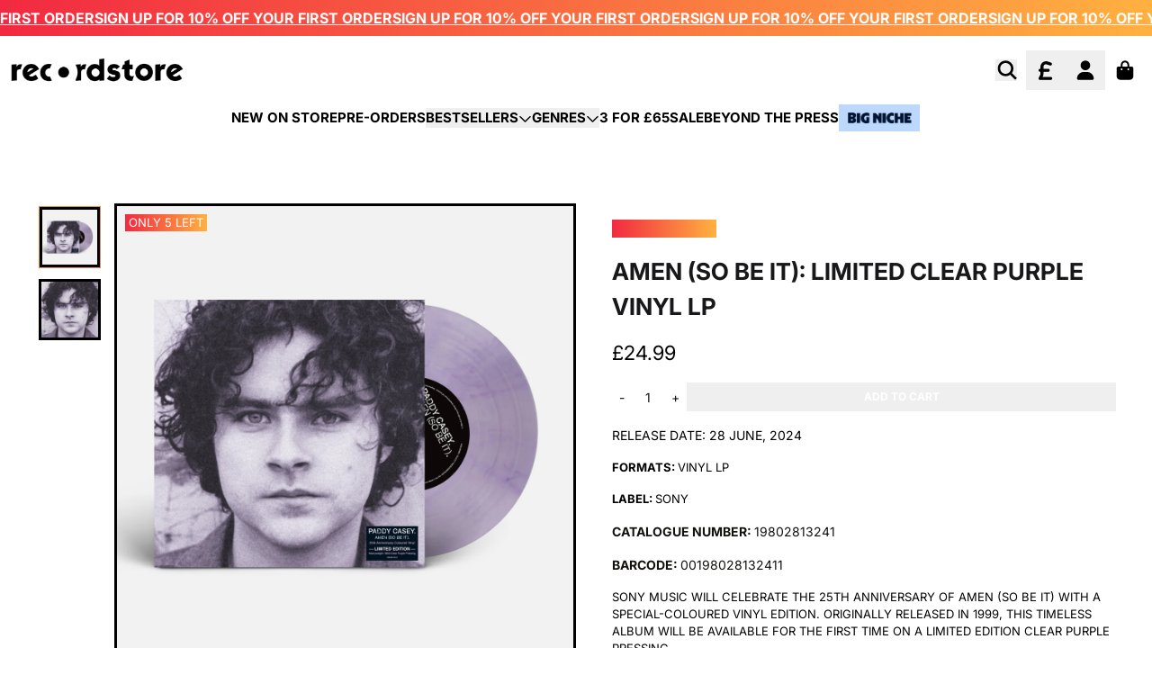

--- FILE ---
content_type: text/html; charset=utf-8
request_url: https://recordstore.co.uk/products/amen-so-be-it-limited-clear-purple-vinyl-lp
body_size: 37209
content:
<!doctype html>
<html class="flex flex-col min-h-full" lang="en">
<head><meta charset="utf-8">
  <meta name="robots" content="noai, noimageai">
  <meta http-equiv="X-UA-Compatible" content="IE=edge,chrome=1">
  <meta name="viewport" content="width=device-width,initial-scale=1,shrink-to-fit=no">
  <style data-shopify>
/* TYPOGRAPHY */@font-face {
  font-family: Inter;
  font-weight: 400;
  font-style: normal;
  font-display: swap;
  src: url("//recordstore.co.uk/cdn/fonts/inter/inter_n4.b2a3f24c19b4de56e8871f609e73ca7f6d2e2bb9.woff2") format("woff2"),
       url("//recordstore.co.uk/cdn/fonts/inter/inter_n4.af8052d517e0c9ffac7b814872cecc27ae1fa132.woff") format("woff");
}
@font-face {
  font-family: Inter;
  font-weight: 700;
  font-style: normal;
  font-display: swap;
  src: url("//recordstore.co.uk/cdn/fonts/inter/inter_n7.02711e6b374660cfc7915d1afc1c204e633421e4.woff2") format("woff2"),
       url("//recordstore.co.uk/cdn/fonts/inter/inter_n7.6dab87426f6b8813070abd79972ceaf2f8d3b012.woff") format("woff");
}
@font-face {
  font-family: Inter;
  font-weight: 600;
  font-style: normal;
  font-display: swap;
  src: url("//recordstore.co.uk/cdn/fonts/inter/inter_n6.771af0474a71b3797eb38f3487d6fb79d43b6877.woff2") format("woff2"),
       url("//recordstore.co.uk/cdn/fonts/inter/inter_n6.88c903d8f9e157d48b73b7777d0642925bcecde7.woff") format("woff");
}
:root {
--typeface_primary: Inter, sans-serif;--typeface_secondary: Inter, sans-serif;--typeface_tertiary: Poppins, sans-serif;--font_display_md: var(--typeface_primary);
  --font_display_md_weight: 400;
  --font_display_md_letter: 0.0rem;
  --font_display_md_line: 1.5;
  --font_display_md_text_transform: uppercase;--font_display_md_size: 1.375rem;
  --font_display_md_size_md: 1.375rem;--font_heading_2xl: var(--typeface_primary);
  --font_heading_2xl_weight: 700;
  --font_heading_2xl_letter: 0.0rem;
  --font_heading_2xl_line: 1.2;
  --font_heading_2xl_text_transform: uppercase;--font_heading_2xl_size: 1.625rem;
  --font_heading_2xl_size_md: 2.0625rem;--font_heading_xl: var(--typeface_primary);
  --font_heading_xl_weight: 700;
  --font_heading_xl_letter: 0.0rem;
  --font_heading_xl_line: 1.5;
  --font_heading_xl_text_transform: uppercase;--font_heading_xl_size: 1.625rem;
  --font_heading_xl_size_md: 1.625rem;--font_heading_lg: var(--typeface_primary);
  --font_heading_lg_weight: 700;
  --font_heading_lg_letter: 0.0rem;
  --font_heading_lg_line: 1.5;
  --font_heading_lg_text_transform: uppercase;--font_heading_lg_size: 1.3125rem;
  --font_heading_lg_size_md: 1.3125rem;--font_heading_md: var(--typeface_primary);
  --font_heading_md_weight: 700;
  --font_heading_md_letter: -0.01875rem;
  --font_heading_md_line: 1.5;
  --font_heading_md_text_transform: uppercase;--font_heading_md_size: 1.25rem;
  --font_heading_md_size_md: 1.25rem;--font_body_lg: var(--typeface_primary);
  --font_body_lg_weight: 700;
  --font_body_lg_letter: 0.0rem;
  --font_body_lg_line: 1.5;
  --font_body_lg_text_transform: uppercase;--font_body_lg_size: 1.0rem;
  --font_body_lg_size_md: 1.0rem;--font_body_md: var(--typeface_primary);
  --font_body_md_weight: 400;
  --font_body_md_letter: 0.0rem;
  --font_body_md_line: 1.5;
  --font_body_md_text_transform: uppercase;--font_body_md_size: 0.875rem;
  --font_body_md_size_md: 0.875rem;--font_body_sm: var(--typeface_primary);
  --font_body_sm_weight: 400;
  --font_body_sm_letter: 0.0rem;
  --font_body_sm_line: 1.5;
  --font_body_sm_text_transform: uppercase;--font_body_sm_size: 0.8125rem;
  --font_body_sm_size_md: 0.8125rem;--font_body_xs: var(--typeface_primary);
  --font_body_xs_weight: 600;
  --font_body_xs_letter: 0.0rem;
  --font_body_xs_line: 1.5;
  --font_body_xs_text_transform: uppercase;--font_body_xs_size: 0.75rem;
  --font_body_xs_size_md: 0.75rem;--font_button: var(--typeface_primary);
  --font_button_weight: 700;
  --font_button_letter: 0.0rem;
  --font_button_line: 1;
  --font_button_text_transform: uppercase;--font_button_size: 0.75rem;
  --font_button_size_md: 0.75rem;--font_navigation_lg: var(--typeface_primary);
  --font_navigation_lg_weight: 700;
  --font_navigation_lg_letter: 0.0rem;
  --font_navigation_lg_line: 1.5;
  --font_navigation_lg_text_transform: uppercase;--font_navigation_lg_size: 1.125rem;
  --font_navigation_lg_size_md: 1.125rem;--font_navigation_md: var(--typeface_primary);
  --font_navigation_md_weight: 600;
  --font_navigation_md_letter: 0.0rem;
  --font_navigation_md_line: 1.5;
  --font_navigation_md_text_transform: uppercase;--font_navigation_md_size: 0.875rem;
  --font_navigation_md_size_md: 0.875rem;--font_navigation_sm: var(--typeface_primary);
  --font_navigation_sm_weight: 400;
  --font_navigation_sm_letter: 0.0rem;
  --font_navigation_sm_line: 1.5;
  --font_navigation_sm_text_transform: uppercase;--font_navigation_sm_size: 0.75rem;
  --font_navigation_sm_size_md: 0.75rem;
}
/* TYPOGRAPHY */

</style>
  <style data-shopify>
  /**
      Set Color Variable from shopify
  */
  :root {
    --color-black: hsl(0 0% 5%);
    --color-white: hsl(0 0% 95%);
    --color-transparent: rgba(0,0,0,0);

    --color-gray-50: hsl(0 0% 98%);
    --color-gray-100: hsl(240 5% 96%);
    --color-gray-200: hsl(240 6% 90%);
    --color-gray-300: hsl(240 5% 84%);
    --color-gray-400: hsl(240 5% 65%);
    --color-gray-500: hsl(240 4% 46%);
    --color-gray-600: hsl(240 5% 34%);
    --color-gray-700: hsl(240 5% 26%);
    --color-gray-800: hsl(240 4% 16%);
    --color-gray-900: hsl(240 6% 10%);

    --color-gray-100-on: hsl(240 6% 10%);
    --color-gray-900-on: hsl(240 5% 96%);--scheme1-content-base:36 14% 7%;
      --scheme1-content-subtle:0 0% 0%;
      --scheme1-content-emphasis:240 6% 10%;
      --scheme1-content-heading:240 6% 10%;

      --scheme1-surface:0 0% 96%;
      --scheme1-surface-gradient: ;
      --scheme1-background:0 0% 100%;
      --scheme1-background-gradient: ;

      --scheme1-primary:0 0% 0%;
      --scheme1-primary-light:0 0% 20%;
      --scheme1-primary-dark:0 0% 0%;
      --scheme1-primary-on:0 0% 100%;
      --scheme1-primary-gradient: ;

      --scheme1-secondary:24 95% 61%;
      --scheme1-secondary-light:24 96% 81%;
      --scheme1-secondary-dark:24 95% 41%;
      --scheme1-secondary-on:0 0% 100%;
      --scheme1-secondary-gradient: ;

      --scheme1-tertiary:0 0% 100%;
      --scheme1-tertiary-light:0 0% 100%;
      --scheme1-tertiary-dark:0 0% 80%;
      --scheme1-tertiary-on:0 0% 0%;
      --scheme1-tertiary-gradient: linear-gradient(90deg, rgba(242, 41, 65, 1), rgba(255, 177, 64, 1) 100%);--scheme1-notification-on:52 100% 93%;
      --scheme1-notification:52 100% 93%;
      --scheme1-notification-mix: hsl(52, 110%, 83%);--scheme1-success-on:142 72% 29%;
      --scheme1-success:138 76% 97%;
      --scheme1-success-mix: hsl(142, 41%, 53%);--scheme1-error-on:0 74% 42%;
      --scheme1-error:0 100% 97%;
      --scheme1-error-mix: hsl(0, 66%, 60%);--scheme2-content-base:240 4% 16%;
      --scheme2-content-subtle:240 5% 34%;
      --scheme2-content-emphasis:240 6% 10%;
      --scheme2-content-heading:240 6% 10%;

      --scheme2-surface:240 5% 96%;
      --scheme2-surface-gradient: ;
      --scheme2-background:240 5% 96%;
      --scheme2-background-gradient: ;

      --scheme2-primary:0 0% 4%;
      --scheme2-primary-light:0 0% 24%;
      --scheme2-primary-dark:0 0% 0%;
      --scheme2-primary-on:0 0% 98%;
      --scheme2-primary-gradient: ;

      --scheme2-secondary:0 0% 4%;
      --scheme2-secondary-light:0 0% 24%;
      --scheme2-secondary-dark:0 0% 0%;
      --scheme2-secondary-on:0 0% 98%;
      --scheme2-secondary-gradient: ;

      --scheme2-tertiary:0 74% 42%;
      --scheme2-tertiary-light:0 73% 62%;
      --scheme2-tertiary-dark:0 73% 22%;
      --scheme2-tertiary-on:0 0% 98%;
      --scheme2-tertiary-gradient: ;--scheme2-notification-on:227 67% 21%;
      --scheme2-notification:218 73% 97%;
      --scheme2-notification-mix: hsl(226, 30%, 49%);--scheme2-success-on:142 72% 29%;
      --scheme2-success:138 76% 97%;
      --scheme2-success-mix: hsl(142, 41%, 53%);--scheme2-error-on:0 74% 42%;
      --scheme2-error:0 100% 97%;
      --scheme2-error-mix: hsl(0, 66%, 60%);--scheme-39045ba8-1d74-47bf-bc57-2fd7810318be-content-base:36 14% 7%;
      --scheme-39045ba8-1d74-47bf-bc57-2fd7810318be-content-subtle:0 0% 75%;
      --scheme-39045ba8-1d74-47bf-bc57-2fd7810318be-content-emphasis:240 6% 10%;
      --scheme-39045ba8-1d74-47bf-bc57-2fd7810318be-content-heading:240 6% 10%;

      --scheme-39045ba8-1d74-47bf-bc57-2fd7810318be-surface:0 0% 98%;
      --scheme-39045ba8-1d74-47bf-bc57-2fd7810318be-surface-gradient: ;
      --scheme-39045ba8-1d74-47bf-bc57-2fd7810318be-background:0 0% 100%;
      --scheme-39045ba8-1d74-47bf-bc57-2fd7810318be-background-gradient: ;

      --scheme-39045ba8-1d74-47bf-bc57-2fd7810318be-primary:240 6% 10%;
      --scheme-39045ba8-1d74-47bf-bc57-2fd7810318be-primary-light:240 6% 30%;
      --scheme-39045ba8-1d74-47bf-bc57-2fd7810318be-primary-dark:0 0% 0%;
      --scheme-39045ba8-1d74-47bf-bc57-2fd7810318be-primary-on:0 0% 100%;
      --scheme-39045ba8-1d74-47bf-bc57-2fd7810318be-primary-gradient: ;

      --scheme-39045ba8-1d74-47bf-bc57-2fd7810318be-secondary:237 100% 50%;
      --scheme-39045ba8-1d74-47bf-bc57-2fd7810318be-secondary-light:237 100% 70%;
      --scheme-39045ba8-1d74-47bf-bc57-2fd7810318be-secondary-dark:237 100% 30%;
      --scheme-39045ba8-1d74-47bf-bc57-2fd7810318be-secondary-on:0 0% 100%;
      --scheme-39045ba8-1d74-47bf-bc57-2fd7810318be-secondary-gradient: ;

      --scheme-39045ba8-1d74-47bf-bc57-2fd7810318be-tertiary:0 0% 100%;
      --scheme-39045ba8-1d74-47bf-bc57-2fd7810318be-tertiary-light:0 0% 100%;
      --scheme-39045ba8-1d74-47bf-bc57-2fd7810318be-tertiary-dark:0 0% 80%;
      --scheme-39045ba8-1d74-47bf-bc57-2fd7810318be-tertiary-on:0 0% 0%;
      --scheme-39045ba8-1d74-47bf-bc57-2fd7810318be-tertiary-gradient: ;--scheme-39045ba8-1d74-47bf-bc57-2fd7810318be-notification-on:227 67% 21%;
      --scheme-39045ba8-1d74-47bf-bc57-2fd7810318be-notification:218 73% 97%;
      --scheme-39045ba8-1d74-47bf-bc57-2fd7810318be-notification-mix: hsl(226, 30%, 49%);--scheme-39045ba8-1d74-47bf-bc57-2fd7810318be-success-on:142 72% 29%;
      --scheme-39045ba8-1d74-47bf-bc57-2fd7810318be-success:138 76% 97%;
      --scheme-39045ba8-1d74-47bf-bc57-2fd7810318be-success-mix: hsl(142, 41%, 53%);--scheme-39045ba8-1d74-47bf-bc57-2fd7810318be-error-on:0 74% 42%;
      --scheme-39045ba8-1d74-47bf-bc57-2fd7810318be-error:0 100% 97%;
      --scheme-39045ba8-1d74-47bf-bc57-2fd7810318be-error-mix: hsl(0, 66%, 60%);--scheme-a8f5d12f-7918-4937-a722-d726ebc15bbf-content-base:36 14% 7%;
      --scheme-a8f5d12f-7918-4937-a722-d726ebc15bbf-content-subtle:0 0% 75%;
      --scheme-a8f5d12f-7918-4937-a722-d726ebc15bbf-content-emphasis:240 6% 10%;
      --scheme-a8f5d12f-7918-4937-a722-d726ebc15bbf-content-heading:240 6% 10%;

      --scheme-a8f5d12f-7918-4937-a722-d726ebc15bbf-surface:30 56% 94%;
      --scheme-a8f5d12f-7918-4937-a722-d726ebc15bbf-surface-gradient: ;
      --scheme-a8f5d12f-7918-4937-a722-d726ebc15bbf-background:30 56% 94%;
      --scheme-a8f5d12f-7918-4937-a722-d726ebc15bbf-background-gradient: ;

      --scheme-a8f5d12f-7918-4937-a722-d726ebc15bbf-primary:240 6% 10%;
      --scheme-a8f5d12f-7918-4937-a722-d726ebc15bbf-primary-light:240 6% 30%;
      --scheme-a8f5d12f-7918-4937-a722-d726ebc15bbf-primary-dark:0 0% 0%;
      --scheme-a8f5d12f-7918-4937-a722-d726ebc15bbf-primary-on:0 0% 100%;
      --scheme-a8f5d12f-7918-4937-a722-d726ebc15bbf-primary-gradient: ;

      --scheme-a8f5d12f-7918-4937-a722-d726ebc15bbf-secondary:360 62% 52%;
      --scheme-a8f5d12f-7918-4937-a722-d726ebc15bbf-secondary-light:0 62% 72%;
      --scheme-a8f5d12f-7918-4937-a722-d726ebc15bbf-secondary-dark:0 62% 32%;
      --scheme-a8f5d12f-7918-4937-a722-d726ebc15bbf-secondary-on:0 0% 100%;
      --scheme-a8f5d12f-7918-4937-a722-d726ebc15bbf-secondary-gradient: ;

      --scheme-a8f5d12f-7918-4937-a722-d726ebc15bbf-tertiary:0 0% 100%;
      --scheme-a8f5d12f-7918-4937-a722-d726ebc15bbf-tertiary-light:0 0% 100%;
      --scheme-a8f5d12f-7918-4937-a722-d726ebc15bbf-tertiary-dark:0 0% 80%;
      --scheme-a8f5d12f-7918-4937-a722-d726ebc15bbf-tertiary-on:0 0% 0%;
      --scheme-a8f5d12f-7918-4937-a722-d726ebc15bbf-tertiary-gradient: ;--scheme-a8f5d12f-7918-4937-a722-d726ebc15bbf-notification-on:52 100% 93%;
      --scheme-a8f5d12f-7918-4937-a722-d726ebc15bbf-notification:52 100% 93%;
      --scheme-a8f5d12f-7918-4937-a722-d726ebc15bbf-notification-mix: hsl(52, 110%, 83%);--scheme-a8f5d12f-7918-4937-a722-d726ebc15bbf-success-on:142 72% 29%;
      --scheme-a8f5d12f-7918-4937-a722-d726ebc15bbf-success:138 76% 97%;
      --scheme-a8f5d12f-7918-4937-a722-d726ebc15bbf-success-mix: hsl(142, 41%, 53%);--scheme-a8f5d12f-7918-4937-a722-d726ebc15bbf-error-on:0 74% 42%;
      --scheme-a8f5d12f-7918-4937-a722-d726ebc15bbf-error:0 100% 97%;
      --scheme-a8f5d12f-7918-4937-a722-d726ebc15bbf-error-mix: hsl(0, 66%, 60%);--scheme-47aaa628-f358-45b9-b918-6741c5ba6e23-content-base:36 14% 7%;
      --scheme-47aaa628-f358-45b9-b918-6741c5ba6e23-content-subtle:0 0% 75%;
      --scheme-47aaa628-f358-45b9-b918-6741c5ba6e23-content-emphasis:240 6% 10%;
      --scheme-47aaa628-f358-45b9-b918-6741c5ba6e23-content-heading:240 6% 10%;

      --scheme-47aaa628-f358-45b9-b918-6741c5ba6e23-surface:0 0% 96%;
      --scheme-47aaa628-f358-45b9-b918-6741c5ba6e23-surface-gradient: ;
      --scheme-47aaa628-f358-45b9-b918-6741c5ba6e23-background:0 0% 100%;
      --scheme-47aaa628-f358-45b9-b918-6741c5ba6e23-background-gradient: ;

      --scheme-47aaa628-f358-45b9-b918-6741c5ba6e23-primary:353 89% 55%;
      --scheme-47aaa628-f358-45b9-b918-6741c5ba6e23-primary-light:353 89% 75%;
      --scheme-47aaa628-f358-45b9-b918-6741c5ba6e23-primary-dark:353 89% 35%;
      --scheme-47aaa628-f358-45b9-b918-6741c5ba6e23-primary-on:0 0% 100%;
      --scheme-47aaa628-f358-45b9-b918-6741c5ba6e23-primary-gradient: linear-gradient(90deg, rgba(242, 41, 65, 1), rgba(255, 177, 64, 1) 100%);

      --scheme-47aaa628-f358-45b9-b918-6741c5ba6e23-secondary:35 100% 63%;
      --scheme-47aaa628-f358-45b9-b918-6741c5ba6e23-secondary-light:36 100% 83%;
      --scheme-47aaa628-f358-45b9-b918-6741c5ba6e23-secondary-dark:35 100% 43%;
      --scheme-47aaa628-f358-45b9-b918-6741c5ba6e23-secondary-on:0 0% 100%;
      --scheme-47aaa628-f358-45b9-b918-6741c5ba6e23-secondary-gradient: linear-gradient(54deg, rgba(255, 177, 64, 1), rgba(255, 177, 64, 1) 100%);

      --scheme-47aaa628-f358-45b9-b918-6741c5ba6e23-tertiary:0 92% 50%;
      --scheme-47aaa628-f358-45b9-b918-6741c5ba6e23-tertiary-light:0 92% 70%;
      --scheme-47aaa628-f358-45b9-b918-6741c5ba6e23-tertiary-dark:0 92% 30%;
      --scheme-47aaa628-f358-45b9-b918-6741c5ba6e23-tertiary-on:0 0% 100%;
      --scheme-47aaa628-f358-45b9-b918-6741c5ba6e23-tertiary-gradient: linear-gradient(90deg, rgba(242, 41, 65, 1), rgba(255, 177, 64, 1) 100%);--scheme-47aaa628-f358-45b9-b918-6741c5ba6e23-notification-on:52 100% 93%;
      --scheme-47aaa628-f358-45b9-b918-6741c5ba6e23-notification:52 100% 93%;
      --scheme-47aaa628-f358-45b9-b918-6741c5ba6e23-notification-mix: hsl(52, 110%, 83%);--scheme-47aaa628-f358-45b9-b918-6741c5ba6e23-success-on:142 72% 29%;
      --scheme-47aaa628-f358-45b9-b918-6741c5ba6e23-success:138 76% 97%;
      --scheme-47aaa628-f358-45b9-b918-6741c5ba6e23-success-mix: hsl(142, 41%, 53%);--scheme-47aaa628-f358-45b9-b918-6741c5ba6e23-error-on:0 74% 42%;
      --scheme-47aaa628-f358-45b9-b918-6741c5ba6e23-error:0 100% 97%;
      --scheme-47aaa628-f358-45b9-b918-6741c5ba6e23-error-mix: hsl(0, 66%, 60%);--scheme-6734665f-8453-4fa7-bec3-a47f6e978f11-content-base:0 0% 100%;
      --scheme-6734665f-8453-4fa7-bec3-a47f6e978f11-content-subtle:0 0% 100%;
      --scheme-6734665f-8453-4fa7-bec3-a47f6e978f11-content-emphasis:0 0% 96%;
      --scheme-6734665f-8453-4fa7-bec3-a47f6e978f11-content-heading:0 0% 96%;

      --scheme-6734665f-8453-4fa7-bec3-a47f6e978f11-surface:240 6% 10%;
      --scheme-6734665f-8453-4fa7-bec3-a47f6e978f11-surface-gradient: ;
      --scheme-6734665f-8453-4fa7-bec3-a47f6e978f11-background:0 0% 0%;
      --scheme-6734665f-8453-4fa7-bec3-a47f6e978f11-background-gradient: ;

      --scheme-6734665f-8453-4fa7-bec3-a47f6e978f11-primary:0 0% 0%;
      --scheme-6734665f-8453-4fa7-bec3-a47f6e978f11-primary-light:0 0% 20%;
      --scheme-6734665f-8453-4fa7-bec3-a47f6e978f11-primary-dark:0 0% 0%;
      --scheme-6734665f-8453-4fa7-bec3-a47f6e978f11-primary-on:0 0% 100%;
      --scheme-6734665f-8453-4fa7-bec3-a47f6e978f11-primary-gradient: ;

      --scheme-6734665f-8453-4fa7-bec3-a47f6e978f11-secondary:38 37% 50%;
      --scheme-6734665f-8453-4fa7-bec3-a47f6e978f11-secondary-light:37 36% 70%;
      --scheme-6734665f-8453-4fa7-bec3-a47f6e978f11-secondary-dark:38 37% 30%;
      --scheme-6734665f-8453-4fa7-bec3-a47f6e978f11-secondary-on:0 0% 100%;
      --scheme-6734665f-8453-4fa7-bec3-a47f6e978f11-secondary-gradient: ;

      --scheme-6734665f-8453-4fa7-bec3-a47f6e978f11-tertiary:0 0% 100%;
      --scheme-6734665f-8453-4fa7-bec3-a47f6e978f11-tertiary-light:0 0% 100%;
      --scheme-6734665f-8453-4fa7-bec3-a47f6e978f11-tertiary-dark:0 0% 80%;
      --scheme-6734665f-8453-4fa7-bec3-a47f6e978f11-tertiary-on:0 0% 0%;
      --scheme-6734665f-8453-4fa7-bec3-a47f6e978f11-tertiary-gradient: linear-gradient(90deg, rgba(242, 41, 65, 1), rgba(255, 177, 64, 1) 100%);--scheme-6734665f-8453-4fa7-bec3-a47f6e978f11-notification-on:52 100% 93%;
      --scheme-6734665f-8453-4fa7-bec3-a47f6e978f11-notification:52 100% 93%;
      --scheme-6734665f-8453-4fa7-bec3-a47f6e978f11-notification-mix: hsl(52, 110%, 83%);--scheme-6734665f-8453-4fa7-bec3-a47f6e978f11-success-on:142 72% 29%;
      --scheme-6734665f-8453-4fa7-bec3-a47f6e978f11-success:138 76% 97%;
      --scheme-6734665f-8453-4fa7-bec3-a47f6e978f11-success-mix: hsl(142, 41%, 53%);--scheme-6734665f-8453-4fa7-bec3-a47f6e978f11-error-on:0 74% 42%;
      --scheme-6734665f-8453-4fa7-bec3-a47f6e978f11-error:0 100% 97%;
      --scheme-6734665f-8453-4fa7-bec3-a47f6e978f11-error-mix: hsl(0, 66%, 60%);--scheme-4398b284-c989-4a73-94a6-eebd0010aa60-content-base:216 100% 10%;
      --scheme-4398b284-c989-4a73-94a6-eebd0010aa60-content-subtle:216 100% 10%;
      --scheme-4398b284-c989-4a73-94a6-eebd0010aa60-content-emphasis:216 100% 10%;
      --scheme-4398b284-c989-4a73-94a6-eebd0010aa60-content-heading:216 100% 10%;

      --scheme-4398b284-c989-4a73-94a6-eebd0010aa60-surface:0 0% 96%;
      --scheme-4398b284-c989-4a73-94a6-eebd0010aa60-surface-gradient: ;
      --scheme-4398b284-c989-4a73-94a6-eebd0010aa60-background:0 0% 100%;
      --scheme-4398b284-c989-4a73-94a6-eebd0010aa60-background-gradient: ;

      --scheme-4398b284-c989-4a73-94a6-eebd0010aa60-primary:216 100% 10%;
      --scheme-4398b284-c989-4a73-94a6-eebd0010aa60-primary-light:216 100% 30%;
      --scheme-4398b284-c989-4a73-94a6-eebd0010aa60-primary-dark:0 0% 0%;
      --scheme-4398b284-c989-4a73-94a6-eebd0010aa60-primary-on:0 0% 100%;
      --scheme-4398b284-c989-4a73-94a6-eebd0010aa60-primary-gradient: ;

      --scheme-4398b284-c989-4a73-94a6-eebd0010aa60-secondary:24 95% 61%;
      --scheme-4398b284-c989-4a73-94a6-eebd0010aa60-secondary-light:24 96% 81%;
      --scheme-4398b284-c989-4a73-94a6-eebd0010aa60-secondary-dark:24 95% 41%;
      --scheme-4398b284-c989-4a73-94a6-eebd0010aa60-secondary-on:0 0% 100%;
      --scheme-4398b284-c989-4a73-94a6-eebd0010aa60-secondary-gradient: ;

      --scheme-4398b284-c989-4a73-94a6-eebd0010aa60-tertiary:0 0% 100%;
      --scheme-4398b284-c989-4a73-94a6-eebd0010aa60-tertiary-light:0 0% 100%;
      --scheme-4398b284-c989-4a73-94a6-eebd0010aa60-tertiary-dark:0 0% 80%;
      --scheme-4398b284-c989-4a73-94a6-eebd0010aa60-tertiary-on:0 0% 0%;
      --scheme-4398b284-c989-4a73-94a6-eebd0010aa60-tertiary-gradient: linear-gradient(90deg, rgba(242, 41, 65, 1), rgba(255, 177, 64, 1) 100%);--scheme-4398b284-c989-4a73-94a6-eebd0010aa60-notification-on:52 100% 93%;
      --scheme-4398b284-c989-4a73-94a6-eebd0010aa60-notification:52 100% 93%;
      --scheme-4398b284-c989-4a73-94a6-eebd0010aa60-notification-mix: hsl(52, 110%, 83%);--scheme-4398b284-c989-4a73-94a6-eebd0010aa60-success-on:142 72% 29%;
      --scheme-4398b284-c989-4a73-94a6-eebd0010aa60-success:138 76% 97%;
      --scheme-4398b284-c989-4a73-94a6-eebd0010aa60-success-mix: hsl(142, 41%, 53%);--scheme-4398b284-c989-4a73-94a6-eebd0010aa60-error-on:0 74% 42%;
      --scheme-4398b284-c989-4a73-94a6-eebd0010aa60-error:0 100% 97%;
      --scheme-4398b284-c989-4a73-94a6-eebd0010aa60-error-mix: hsl(0, 66%, 60%);}.scheme-scheme1 {
        /* Content */
        --color-content-base: hsl(var(--scheme1-content-base));
        --color-content-subtle: hsl(var(--scheme1-content-subtle));
        --color-content-emphasis: hsl(var(--scheme1-content-emphasis));
        --color-content-heading: hsl(var(--scheme1-content-heading));

        /* Surface */
        --color-surface: hsl(var(--scheme1-surface, var(--scheme1-background)));--color-surface-gradient: hsl(var(--scheme1-surface));
        /* Background */
        --color-background: hsl(var(--scheme1-background));--color-background-gradient: hsl(var(--scheme1-background));/* Primary Color */
        --color-primary-on: hsl(var(--scheme1-primary-on));
        --color-primary: hsl(var(--scheme1-primary));
        --color-primary-dark: hsl(var(--scheme1-primary-dark));
        --color-primary-light: hsl(var(--scheme1-primary-light));--color-primary-gradient: hsl(var(--scheme1-primary));/* Secondary Color */
        --color-secondary-on: hsl(var(--scheme1-secondary-on));
        --color-secondary: hsl(var(--scheme1-secondary));
        --color-secondary-dark: hsl(var(--scheme1-secondary-dark));
        --color-secondary-light: hsl(var(--scheme1-secondary-light));--color-secondary-gradient: hsl(var(--scheme1-secondary));/* Tertiary Color */
        --color-tertiary-on: hsl(var(--scheme1-tertiary-on));
        --color-tertiary: hsl(var(--scheme1-tertiary));
        --color-tertiary-dark: hsl(var(--scheme1-tertiary-dark));
        --color-tertiary-light: hsl(var(--scheme1-tertiary-light));--color-tertiary-gradient: var(--scheme1-tertiary-gradient);/* Accent Colors */
        /* Notification */
        --color-on-notification: hsl(var(--scheme1-notification-on));
        --color-notification: hsl(var(--scheme1-notification));
        --color-notification-mix: var(--scheme1-notification-mix);

        /* Success */
        --color-on-success: hsl(var(--scheme1-success-on));
        --color-success: hsl(var(--scheme1-success));
        --color-success-mix: var(--scheme1-success-mix);

        /* Error */
        --color-on-error: hsl(var(--scheme1-error-on));
        --color-error-on: var(--color-on-error);
        --color-error: hsl(var(--scheme1-error));
        --color-error-mix: var(--scheme1-error-mix);--color-error-mix-on: var(--color-black);

        /* Section */--color-text: var(--color-primary, var(--color-content-base));
        --color-border: var(--color-secondary, var(--border-default-color));
        /* Section */

        /* Tables BG Color */
        --color-table-bg: var(--color-default, var(--color-background));

        /* Input Color */
        --color-input-text: hsl(var(--scheme1-content-base));
      }
    .scheme-scheme2 {
        /* Content */
        --color-content-base: hsl(var(--scheme2-content-base));
        --color-content-subtle: hsl(var(--scheme2-content-subtle));
        --color-content-emphasis: hsl(var(--scheme2-content-emphasis));
        --color-content-heading: hsl(var(--scheme2-content-heading));

        /* Surface */
        --color-surface: hsl(var(--scheme2-surface, var(--scheme2-background)));--color-surface-gradient: hsl(var(--scheme2-surface));
        /* Background */
        --color-background: hsl(var(--scheme2-background));--color-background-gradient: hsl(var(--scheme2-background));/* Primary Color */
        --color-primary-on: hsl(var(--scheme2-primary-on));
        --color-primary: hsl(var(--scheme2-primary));
        --color-primary-dark: hsl(var(--scheme2-primary-dark));
        --color-primary-light: hsl(var(--scheme2-primary-light));--color-primary-gradient: hsl(var(--scheme2-primary));/* Secondary Color */
        --color-secondary-on: hsl(var(--scheme2-secondary-on));
        --color-secondary: hsl(var(--scheme2-secondary));
        --color-secondary-dark: hsl(var(--scheme2-secondary-dark));
        --color-secondary-light: hsl(var(--scheme2-secondary-light));--color-secondary-gradient: hsl(var(--scheme2-secondary));/* Tertiary Color */
        --color-tertiary-on: hsl(var(--scheme2-tertiary-on));
        --color-tertiary: hsl(var(--scheme2-tertiary));
        --color-tertiary-dark: hsl(var(--scheme2-tertiary-dark));
        --color-tertiary-light: hsl(var(--scheme2-tertiary-light));--color-tertiary-gradient: hsl(var(--scheme2-tertiary));/* Accent Colors */
        /* Notification */
        --color-on-notification: hsl(var(--scheme2-notification-on));
        --color-notification: hsl(var(--scheme2-notification));
        --color-notification-mix: var(--scheme2-notification-mix);

        /* Success */
        --color-on-success: hsl(var(--scheme2-success-on));
        --color-success: hsl(var(--scheme2-success));
        --color-success-mix: var(--scheme2-success-mix);

        /* Error */
        --color-on-error: hsl(var(--scheme2-error-on));
        --color-error-on: var(--color-on-error);
        --color-error: hsl(var(--scheme2-error));
        --color-error-mix: var(--scheme2-error-mix);--color-error-mix-on: var(--color-black);

        /* Section */--color-bg: var(--color-transparent, var(--color-background));--color-text: var(--color-primary, var(--color-content-base));
        --color-border: var(--color-secondary, var(--border-default-color));
        /* Section */

        /* Tables BG Color */
        --color-table-bg: var(--color-default, var(--color-background));

        /* Input Color */
        --color-input-text: hsl(var(--scheme2-content-base));
      }
    .scheme-scheme-39045ba8-1d74-47bf-bc57-2fd7810318be {
        /* Content */
        --color-content-base: hsl(var(--scheme-39045ba8-1d74-47bf-bc57-2fd7810318be-content-base));
        --color-content-subtle: hsl(var(--scheme-39045ba8-1d74-47bf-bc57-2fd7810318be-content-subtle));
        --color-content-emphasis: hsl(var(--scheme-39045ba8-1d74-47bf-bc57-2fd7810318be-content-emphasis));
        --color-content-heading: hsl(var(--scheme-39045ba8-1d74-47bf-bc57-2fd7810318be-content-heading));

        /* Surface */
        --color-surface: hsl(var(--scheme-39045ba8-1d74-47bf-bc57-2fd7810318be-surface, var(--scheme-39045ba8-1d74-47bf-bc57-2fd7810318be-background)));--color-surface-gradient: hsl(var(--scheme-39045ba8-1d74-47bf-bc57-2fd7810318be-surface));
        /* Background */
        --color-background: hsl(var(--scheme-39045ba8-1d74-47bf-bc57-2fd7810318be-background));--color-background-gradient: hsl(var(--scheme-39045ba8-1d74-47bf-bc57-2fd7810318be-background));/* Primary Color */
        --color-primary-on: hsl(var(--scheme-39045ba8-1d74-47bf-bc57-2fd7810318be-primary-on));
        --color-primary: hsl(var(--scheme-39045ba8-1d74-47bf-bc57-2fd7810318be-primary));
        --color-primary-dark: hsl(var(--scheme-39045ba8-1d74-47bf-bc57-2fd7810318be-primary-dark));
        --color-primary-light: hsl(var(--scheme-39045ba8-1d74-47bf-bc57-2fd7810318be-primary-light));--color-primary-gradient: hsl(var(--scheme-39045ba8-1d74-47bf-bc57-2fd7810318be-primary));/* Secondary Color */
        --color-secondary-on: hsl(var(--scheme-39045ba8-1d74-47bf-bc57-2fd7810318be-secondary-on));
        --color-secondary: hsl(var(--scheme-39045ba8-1d74-47bf-bc57-2fd7810318be-secondary));
        --color-secondary-dark: hsl(var(--scheme-39045ba8-1d74-47bf-bc57-2fd7810318be-secondary-dark));
        --color-secondary-light: hsl(var(--scheme-39045ba8-1d74-47bf-bc57-2fd7810318be-secondary-light));--color-secondary-gradient: hsl(var(--scheme-39045ba8-1d74-47bf-bc57-2fd7810318be-secondary));/* Tertiary Color */
        --color-tertiary-on: hsl(var(--scheme-39045ba8-1d74-47bf-bc57-2fd7810318be-tertiary-on));
        --color-tertiary: hsl(var(--scheme-39045ba8-1d74-47bf-bc57-2fd7810318be-tertiary));
        --color-tertiary-dark: hsl(var(--scheme-39045ba8-1d74-47bf-bc57-2fd7810318be-tertiary-dark));
        --color-tertiary-light: hsl(var(--scheme-39045ba8-1d74-47bf-bc57-2fd7810318be-tertiary-light));--color-tertiary-gradient: hsl(var(--scheme-39045ba8-1d74-47bf-bc57-2fd7810318be-tertiary));/* Accent Colors */
        /* Notification */
        --color-on-notification: hsl(var(--scheme-39045ba8-1d74-47bf-bc57-2fd7810318be-notification-on));
        --color-notification: hsl(var(--scheme-39045ba8-1d74-47bf-bc57-2fd7810318be-notification));
        --color-notification-mix: var(--scheme-39045ba8-1d74-47bf-bc57-2fd7810318be-notification-mix);

        /* Success */
        --color-on-success: hsl(var(--scheme-39045ba8-1d74-47bf-bc57-2fd7810318be-success-on));
        --color-success: hsl(var(--scheme-39045ba8-1d74-47bf-bc57-2fd7810318be-success));
        --color-success-mix: var(--scheme-39045ba8-1d74-47bf-bc57-2fd7810318be-success-mix);

        /* Error */
        --color-on-error: hsl(var(--scheme-39045ba8-1d74-47bf-bc57-2fd7810318be-error-on));
        --color-error-on: var(--color-on-error);
        --color-error: hsl(var(--scheme-39045ba8-1d74-47bf-bc57-2fd7810318be-error));
        --color-error-mix: var(--scheme-39045ba8-1d74-47bf-bc57-2fd7810318be-error-mix);--color-error-mix-on: var(--color-black);

        /* Section */--color-bg: var(--color-transparent, var(--color-background));--color-text: var(--color-primary, var(--color-content-base));
        --color-border: var(--color-secondary, var(--border-default-color));
        /* Section */

        /* Tables BG Color */
        --color-table-bg: var(--color-default, var(--color-background));

        /* Input Color */
        --color-input-text: hsl(var(--scheme-39045ba8-1d74-47bf-bc57-2fd7810318be-content-base));
      }
    .scheme-scheme-a8f5d12f-7918-4937-a722-d726ebc15bbf {
        /* Content */
        --color-content-base: hsl(var(--scheme-a8f5d12f-7918-4937-a722-d726ebc15bbf-content-base));
        --color-content-subtle: hsl(var(--scheme-a8f5d12f-7918-4937-a722-d726ebc15bbf-content-subtle));
        --color-content-emphasis: hsl(var(--scheme-a8f5d12f-7918-4937-a722-d726ebc15bbf-content-emphasis));
        --color-content-heading: hsl(var(--scheme-a8f5d12f-7918-4937-a722-d726ebc15bbf-content-heading));

        /* Surface */
        --color-surface: hsl(var(--scheme-a8f5d12f-7918-4937-a722-d726ebc15bbf-surface, var(--scheme-a8f5d12f-7918-4937-a722-d726ebc15bbf-background)));--color-surface-gradient: hsl(var(--scheme-a8f5d12f-7918-4937-a722-d726ebc15bbf-surface));
        /* Background */
        --color-background: hsl(var(--scheme-a8f5d12f-7918-4937-a722-d726ebc15bbf-background));--color-background-gradient: hsl(var(--scheme-a8f5d12f-7918-4937-a722-d726ebc15bbf-background));/* Primary Color */
        --color-primary-on: hsl(var(--scheme-a8f5d12f-7918-4937-a722-d726ebc15bbf-primary-on));
        --color-primary: hsl(var(--scheme-a8f5d12f-7918-4937-a722-d726ebc15bbf-primary));
        --color-primary-dark: hsl(var(--scheme-a8f5d12f-7918-4937-a722-d726ebc15bbf-primary-dark));
        --color-primary-light: hsl(var(--scheme-a8f5d12f-7918-4937-a722-d726ebc15bbf-primary-light));--color-primary-gradient: hsl(var(--scheme-a8f5d12f-7918-4937-a722-d726ebc15bbf-primary));/* Secondary Color */
        --color-secondary-on: hsl(var(--scheme-a8f5d12f-7918-4937-a722-d726ebc15bbf-secondary-on));
        --color-secondary: hsl(var(--scheme-a8f5d12f-7918-4937-a722-d726ebc15bbf-secondary));
        --color-secondary-dark: hsl(var(--scheme-a8f5d12f-7918-4937-a722-d726ebc15bbf-secondary-dark));
        --color-secondary-light: hsl(var(--scheme-a8f5d12f-7918-4937-a722-d726ebc15bbf-secondary-light));--color-secondary-gradient: hsl(var(--scheme-a8f5d12f-7918-4937-a722-d726ebc15bbf-secondary));/* Tertiary Color */
        --color-tertiary-on: hsl(var(--scheme-a8f5d12f-7918-4937-a722-d726ebc15bbf-tertiary-on));
        --color-tertiary: hsl(var(--scheme-a8f5d12f-7918-4937-a722-d726ebc15bbf-tertiary));
        --color-tertiary-dark: hsl(var(--scheme-a8f5d12f-7918-4937-a722-d726ebc15bbf-tertiary-dark));
        --color-tertiary-light: hsl(var(--scheme-a8f5d12f-7918-4937-a722-d726ebc15bbf-tertiary-light));--color-tertiary-gradient: hsl(var(--scheme-a8f5d12f-7918-4937-a722-d726ebc15bbf-tertiary));/* Accent Colors */
        /* Notification */
        --color-on-notification: hsl(var(--scheme-a8f5d12f-7918-4937-a722-d726ebc15bbf-notification-on));
        --color-notification: hsl(var(--scheme-a8f5d12f-7918-4937-a722-d726ebc15bbf-notification));
        --color-notification-mix: var(--scheme-a8f5d12f-7918-4937-a722-d726ebc15bbf-notification-mix);

        /* Success */
        --color-on-success: hsl(var(--scheme-a8f5d12f-7918-4937-a722-d726ebc15bbf-success-on));
        --color-success: hsl(var(--scheme-a8f5d12f-7918-4937-a722-d726ebc15bbf-success));
        --color-success-mix: var(--scheme-a8f5d12f-7918-4937-a722-d726ebc15bbf-success-mix);

        /* Error */
        --color-on-error: hsl(var(--scheme-a8f5d12f-7918-4937-a722-d726ebc15bbf-error-on));
        --color-error-on: var(--color-on-error);
        --color-error: hsl(var(--scheme-a8f5d12f-7918-4937-a722-d726ebc15bbf-error));
        --color-error-mix: var(--scheme-a8f5d12f-7918-4937-a722-d726ebc15bbf-error-mix);--color-error-mix-on: var(--color-black);

        /* Section */--color-bg: var(--color-transparent, var(--color-background));--color-text: var(--color-primary, var(--color-content-base));
        --color-border: var(--color-secondary, var(--border-default-color));
        /* Section */

        /* Tables BG Color */
        --color-table-bg: var(--color-default, var(--color-background));

        /* Input Color */
        --color-input-text: hsl(var(--scheme-a8f5d12f-7918-4937-a722-d726ebc15bbf-content-base));
      }
    .scheme-scheme-47aaa628-f358-45b9-b918-6741c5ba6e23 {
        /* Content */
        --color-content-base: hsl(var(--scheme-47aaa628-f358-45b9-b918-6741c5ba6e23-content-base));
        --color-content-subtle: hsl(var(--scheme-47aaa628-f358-45b9-b918-6741c5ba6e23-content-subtle));
        --color-content-emphasis: hsl(var(--scheme-47aaa628-f358-45b9-b918-6741c5ba6e23-content-emphasis));
        --color-content-heading: hsl(var(--scheme-47aaa628-f358-45b9-b918-6741c5ba6e23-content-heading));

        /* Surface */
        --color-surface: hsl(var(--scheme-47aaa628-f358-45b9-b918-6741c5ba6e23-surface, var(--scheme-47aaa628-f358-45b9-b918-6741c5ba6e23-background)));--color-surface-gradient: hsl(var(--scheme-47aaa628-f358-45b9-b918-6741c5ba6e23-surface));
        /* Background */
        --color-background: hsl(var(--scheme-47aaa628-f358-45b9-b918-6741c5ba6e23-background));--color-background-gradient: hsl(var(--scheme-47aaa628-f358-45b9-b918-6741c5ba6e23-background));/* Primary Color */
        --color-primary-on: hsl(var(--scheme-47aaa628-f358-45b9-b918-6741c5ba6e23-primary-on));
        --color-primary: hsl(var(--scheme-47aaa628-f358-45b9-b918-6741c5ba6e23-primary));
        --color-primary-dark: hsl(var(--scheme-47aaa628-f358-45b9-b918-6741c5ba6e23-primary-dark));
        --color-primary-light: hsl(var(--scheme-47aaa628-f358-45b9-b918-6741c5ba6e23-primary-light));--color-primary-gradient: var(--scheme-47aaa628-f358-45b9-b918-6741c5ba6e23-primary-gradient);/* Secondary Color */
        --color-secondary-on: hsl(var(--scheme-47aaa628-f358-45b9-b918-6741c5ba6e23-secondary-on));
        --color-secondary: hsl(var(--scheme-47aaa628-f358-45b9-b918-6741c5ba6e23-secondary));
        --color-secondary-dark: hsl(var(--scheme-47aaa628-f358-45b9-b918-6741c5ba6e23-secondary-dark));
        --color-secondary-light: hsl(var(--scheme-47aaa628-f358-45b9-b918-6741c5ba6e23-secondary-light));--color-secondary-gradient: var(--scheme-47aaa628-f358-45b9-b918-6741c5ba6e23-secondary-gradient);/* Tertiary Color */
        --color-tertiary-on: hsl(var(--scheme-47aaa628-f358-45b9-b918-6741c5ba6e23-tertiary-on));
        --color-tertiary: hsl(var(--scheme-47aaa628-f358-45b9-b918-6741c5ba6e23-tertiary));
        --color-tertiary-dark: hsl(var(--scheme-47aaa628-f358-45b9-b918-6741c5ba6e23-tertiary-dark));
        --color-tertiary-light: hsl(var(--scheme-47aaa628-f358-45b9-b918-6741c5ba6e23-tertiary-light));--color-tertiary-gradient: var(--scheme-47aaa628-f358-45b9-b918-6741c5ba6e23-tertiary-gradient);/* Accent Colors */
        /* Notification */
        --color-on-notification: hsl(var(--scheme-47aaa628-f358-45b9-b918-6741c5ba6e23-notification-on));
        --color-notification: hsl(var(--scheme-47aaa628-f358-45b9-b918-6741c5ba6e23-notification));
        --color-notification-mix: var(--scheme-47aaa628-f358-45b9-b918-6741c5ba6e23-notification-mix);

        /* Success */
        --color-on-success: hsl(var(--scheme-47aaa628-f358-45b9-b918-6741c5ba6e23-success-on));
        --color-success: hsl(var(--scheme-47aaa628-f358-45b9-b918-6741c5ba6e23-success));
        --color-success-mix: var(--scheme-47aaa628-f358-45b9-b918-6741c5ba6e23-success-mix);

        /* Error */
        --color-on-error: hsl(var(--scheme-47aaa628-f358-45b9-b918-6741c5ba6e23-error-on));
        --color-error-on: var(--color-on-error);
        --color-error: hsl(var(--scheme-47aaa628-f358-45b9-b918-6741c5ba6e23-error));
        --color-error-mix: var(--scheme-47aaa628-f358-45b9-b918-6741c5ba6e23-error-mix);--color-error-mix-on: var(--color-black);

        /* Section */--color-bg: var(--color-transparent, var(--color-background));--color-text: var(--color-primary, var(--color-content-base));
        --color-border: var(--color-secondary, var(--border-default-color));
        /* Section */

        /* Tables BG Color */
        --color-table-bg: var(--color-default, var(--color-background));

        /* Input Color */
        --color-input-text: hsl(var(--scheme-47aaa628-f358-45b9-b918-6741c5ba6e23-content-base));
      }
    .scheme-scheme-6734665f-8453-4fa7-bec3-a47f6e978f11 {
        /* Content */
        --color-content-base: hsl(var(--scheme-6734665f-8453-4fa7-bec3-a47f6e978f11-content-base));
        --color-content-subtle: hsl(var(--scheme-6734665f-8453-4fa7-bec3-a47f6e978f11-content-subtle));
        --color-content-emphasis: hsl(var(--scheme-6734665f-8453-4fa7-bec3-a47f6e978f11-content-emphasis));
        --color-content-heading: hsl(var(--scheme-6734665f-8453-4fa7-bec3-a47f6e978f11-content-heading));

        /* Surface */
        --color-surface: hsl(var(--scheme-6734665f-8453-4fa7-bec3-a47f6e978f11-surface, var(--scheme-6734665f-8453-4fa7-bec3-a47f6e978f11-background)));--color-surface-gradient: hsl(var(--scheme-6734665f-8453-4fa7-bec3-a47f6e978f11-surface));
        /* Background */
        --color-background: hsl(var(--scheme-6734665f-8453-4fa7-bec3-a47f6e978f11-background));--color-background-gradient: hsl(var(--scheme-6734665f-8453-4fa7-bec3-a47f6e978f11-background));/* Primary Color */
        --color-primary-on: hsl(var(--scheme-6734665f-8453-4fa7-bec3-a47f6e978f11-primary-on));
        --color-primary: hsl(var(--scheme-6734665f-8453-4fa7-bec3-a47f6e978f11-primary));
        --color-primary-dark: hsl(var(--scheme-6734665f-8453-4fa7-bec3-a47f6e978f11-primary-dark));
        --color-primary-light: hsl(var(--scheme-6734665f-8453-4fa7-bec3-a47f6e978f11-primary-light));--color-primary-gradient: hsl(var(--scheme-6734665f-8453-4fa7-bec3-a47f6e978f11-primary));/* Secondary Color */
        --color-secondary-on: hsl(var(--scheme-6734665f-8453-4fa7-bec3-a47f6e978f11-secondary-on));
        --color-secondary: hsl(var(--scheme-6734665f-8453-4fa7-bec3-a47f6e978f11-secondary));
        --color-secondary-dark: hsl(var(--scheme-6734665f-8453-4fa7-bec3-a47f6e978f11-secondary-dark));
        --color-secondary-light: hsl(var(--scheme-6734665f-8453-4fa7-bec3-a47f6e978f11-secondary-light));--color-secondary-gradient: hsl(var(--scheme-6734665f-8453-4fa7-bec3-a47f6e978f11-secondary));/* Tertiary Color */
        --color-tertiary-on: hsl(var(--scheme-6734665f-8453-4fa7-bec3-a47f6e978f11-tertiary-on));
        --color-tertiary: hsl(var(--scheme-6734665f-8453-4fa7-bec3-a47f6e978f11-tertiary));
        --color-tertiary-dark: hsl(var(--scheme-6734665f-8453-4fa7-bec3-a47f6e978f11-tertiary-dark));
        --color-tertiary-light: hsl(var(--scheme-6734665f-8453-4fa7-bec3-a47f6e978f11-tertiary-light));--color-tertiary-gradient: var(--scheme-6734665f-8453-4fa7-bec3-a47f6e978f11-tertiary-gradient);/* Accent Colors */
        /* Notification */
        --color-on-notification: hsl(var(--scheme-6734665f-8453-4fa7-bec3-a47f6e978f11-notification-on));
        --color-notification: hsl(var(--scheme-6734665f-8453-4fa7-bec3-a47f6e978f11-notification));
        --color-notification-mix: var(--scheme-6734665f-8453-4fa7-bec3-a47f6e978f11-notification-mix);

        /* Success */
        --color-on-success: hsl(var(--scheme-6734665f-8453-4fa7-bec3-a47f6e978f11-success-on));
        --color-success: hsl(var(--scheme-6734665f-8453-4fa7-bec3-a47f6e978f11-success));
        --color-success-mix: var(--scheme-6734665f-8453-4fa7-bec3-a47f6e978f11-success-mix);

        /* Error */
        --color-on-error: hsl(var(--scheme-6734665f-8453-4fa7-bec3-a47f6e978f11-error-on));
        --color-error-on: var(--color-on-error);
        --color-error: hsl(var(--scheme-6734665f-8453-4fa7-bec3-a47f6e978f11-error));
        --color-error-mix: var(--scheme-6734665f-8453-4fa7-bec3-a47f6e978f11-error-mix);--color-error-mix-on: var(--color-black);

        /* Section */--color-bg: var(--color-transparent, var(--color-background));--color-text: var(--color-primary, var(--color-content-base));
        --color-border: var(--color-secondary, var(--border-default-color));
        /* Section */

        /* Tables BG Color */
        --color-table-bg: var(--color-default, var(--color-background));

        /* Input Color */
        --color-input-text: hsl(var(--scheme-6734665f-8453-4fa7-bec3-a47f6e978f11-content-base));
      }
    .scheme-scheme-4398b284-c989-4a73-94a6-eebd0010aa60 {
        /* Content */
        --color-content-base: hsl(var(--scheme-4398b284-c989-4a73-94a6-eebd0010aa60-content-base));
        --color-content-subtle: hsl(var(--scheme-4398b284-c989-4a73-94a6-eebd0010aa60-content-subtle));
        --color-content-emphasis: hsl(var(--scheme-4398b284-c989-4a73-94a6-eebd0010aa60-content-emphasis));
        --color-content-heading: hsl(var(--scheme-4398b284-c989-4a73-94a6-eebd0010aa60-content-heading));

        /* Surface */
        --color-surface: hsl(var(--scheme-4398b284-c989-4a73-94a6-eebd0010aa60-surface, var(--scheme-4398b284-c989-4a73-94a6-eebd0010aa60-background)));--color-surface-gradient: hsl(var(--scheme-4398b284-c989-4a73-94a6-eebd0010aa60-surface));
        /* Background */
        --color-background: hsl(var(--scheme-4398b284-c989-4a73-94a6-eebd0010aa60-background));--color-background-gradient: hsl(var(--scheme-4398b284-c989-4a73-94a6-eebd0010aa60-background));/* Primary Color */
        --color-primary-on: hsl(var(--scheme-4398b284-c989-4a73-94a6-eebd0010aa60-primary-on));
        --color-primary: hsl(var(--scheme-4398b284-c989-4a73-94a6-eebd0010aa60-primary));
        --color-primary-dark: hsl(var(--scheme-4398b284-c989-4a73-94a6-eebd0010aa60-primary-dark));
        --color-primary-light: hsl(var(--scheme-4398b284-c989-4a73-94a6-eebd0010aa60-primary-light));--color-primary-gradient: hsl(var(--scheme-4398b284-c989-4a73-94a6-eebd0010aa60-primary));/* Secondary Color */
        --color-secondary-on: hsl(var(--scheme-4398b284-c989-4a73-94a6-eebd0010aa60-secondary-on));
        --color-secondary: hsl(var(--scheme-4398b284-c989-4a73-94a6-eebd0010aa60-secondary));
        --color-secondary-dark: hsl(var(--scheme-4398b284-c989-4a73-94a6-eebd0010aa60-secondary-dark));
        --color-secondary-light: hsl(var(--scheme-4398b284-c989-4a73-94a6-eebd0010aa60-secondary-light));--color-secondary-gradient: hsl(var(--scheme-4398b284-c989-4a73-94a6-eebd0010aa60-secondary));/* Tertiary Color */
        --color-tertiary-on: hsl(var(--scheme-4398b284-c989-4a73-94a6-eebd0010aa60-tertiary-on));
        --color-tertiary: hsl(var(--scheme-4398b284-c989-4a73-94a6-eebd0010aa60-tertiary));
        --color-tertiary-dark: hsl(var(--scheme-4398b284-c989-4a73-94a6-eebd0010aa60-tertiary-dark));
        --color-tertiary-light: hsl(var(--scheme-4398b284-c989-4a73-94a6-eebd0010aa60-tertiary-light));--color-tertiary-gradient: var(--scheme-4398b284-c989-4a73-94a6-eebd0010aa60-tertiary-gradient);/* Accent Colors */
        /* Notification */
        --color-on-notification: hsl(var(--scheme-4398b284-c989-4a73-94a6-eebd0010aa60-notification-on));
        --color-notification: hsl(var(--scheme-4398b284-c989-4a73-94a6-eebd0010aa60-notification));
        --color-notification-mix: var(--scheme-4398b284-c989-4a73-94a6-eebd0010aa60-notification-mix);

        /* Success */
        --color-on-success: hsl(var(--scheme-4398b284-c989-4a73-94a6-eebd0010aa60-success-on));
        --color-success: hsl(var(--scheme-4398b284-c989-4a73-94a6-eebd0010aa60-success));
        --color-success-mix: var(--scheme-4398b284-c989-4a73-94a6-eebd0010aa60-success-mix);

        /* Error */
        --color-on-error: hsl(var(--scheme-4398b284-c989-4a73-94a6-eebd0010aa60-error-on));
        --color-error-on: var(--color-on-error);
        --color-error: hsl(var(--scheme-4398b284-c989-4a73-94a6-eebd0010aa60-error));
        --color-error-mix: var(--scheme-4398b284-c989-4a73-94a6-eebd0010aa60-error-mix);--color-error-mix-on: var(--color-black);

        /* Section */--color-bg: var(--color-transparent, var(--color-background));--color-text: var(--color-primary, var(--color-content-base));
        --color-border: var(--color-secondary, var(--border-default-color));
        /* Section */

        /* Tables BG Color */
        --color-table-bg: var(--color-default, var(--color-background));

        /* Input Color */
        --color-input-text: hsl(var(--scheme-4398b284-c989-4a73-94a6-eebd0010aa60-content-base));
      }
    
</style>

  <style data-shopify>:root {
    --border-default-width: 1px;
    --border-default-width-narrow: 1px;
    --border-default-width-wide: 2px;
    --border-default-radius: 0;
    --border-default-color: var(--color-content-subtle);
  }</style>
  <style data-shopify>
  :root {--button-px-sm: 0.75rem; --button-py-sm: 0.5rem; --button-px-md: 1rem; --button-py-md: 0.625rem; --button-px-lg: 1.25rem; --button-py-lg: 0.75rem; --button-font-size: var(--font_button_size);--button-all-border-radius: var(--border-default-radius);--border-button-width: 0;--button-px-default: var(--button-px-lg);--button-py-default: var(--button-py-md);}

  .btn {--tw-shadow: 0 0px 0px 0 var(--button-shadow-color); --button-box-shadow: var(--tw-ring-offset-shadow, 0 0 rgba(0,0,0,0)), var(--tw-ring-shadow, 0 0 rgba(0,0,0,0)), var(--tw-shadow); display: flex; align-items: center; justify-content: center; text-align: center; cursor: pointer; position: relative; overflow: hidden; color: var(--button-color); border: var(--border-button-width) solid var(--border-color); border-radius: var(--button-all-border-radius); box-shadow: var(--button-box-shadow); padding: var(--button-py-default) var(--button-px-default); font-size: var(--button-font-size); font-family: var(--font_button); font-weight: var(--font_button_weight); letter-spacing: var(--font_button_letter); line-height: var(--font_button_line); text-transform: var(--font_button_text_transform); transition: .2s ease-out; --border-color: var(--color-primary,var(--color-primary)); --button-color: var(--color-primary-on); --button-shadow-color: var(--color-primary-20); text-decoration-color: transparent; --button-fill: var(--color-primary);--button-fill-hover: var(--color-secondary);}

  .btn:before,
  .btn:after {
    content: '';
    background: transparent;
    inset: 0;
    position: absolute;
    display: block;
    z-index: -1;
    transition: .2s ease-out;
    transform: translate3d(0,0,0);
  }
  .btn:before {
    background: var(--button-fill-hover);
    opacity: 0;
  }
  .btn:hover::before {
    opacity: var(--button-bg-opacity, 1);
  }

  .btn:after {
    background: var(--button-fill);
    opacity: var(--button-bg-opacity, 1);
  }
  .btn:hover::after {
    opacity: 0;
  }

  input.btn {
    background: var(--button-fill);
  }
  input.btn:before {
    display: none;
  }
  input.btn:after {
    display: none;
  }
  input.btn:hover {
    background: var(--button-fill-hover);
  }

  .btn--sm {
    --button-py-default: var(--button-py-sm);
    --button-px-default: var(--button-px-sm);
    font-size: max(calc(var(--button-font-size) * .618em ), 14px)
  }
  .btn--md {
    --button-py-default: var(--button-py-md);
    --button-px-default: var(--button-px-md);
  }
  .btn--lg {
    --button-py-default: var(--button-py-lg);
    --button-px-default: var(--button-px-lg);
  }

  .btn:hover,
  .btn--primary:hover {--border-color: var(--color-content-base,var(--color-secondary)); --button-color: var(--color-secondary-on); --button-shadow-color: var(--color-secondary-20); text-decoration-color: transparent;}

  .btn--secondary {--border-color: var(--default,var(--color-primary)); --button-color: var(--color-primary-on); --button-shadow-color: var(--color-primary-20); text-decoration-color: transparent; --button-fill: var(--color-primary);--button-fill-hover: var(--color-secondary);}

  .btn--secondary:hover {--border-color: var(--default,var(--color-secondary)); --button-color: var(--color-secondary-on); --button-shadow-color: var(--color-secondary-20); text-decoration-color: transparent;}

  .btn--tertiary {--border-color: var(--default,var(--color-tertiary)); --button-color: var(--color-tertiary-on); --button-shadow-color: var(--color-tertiary-20); text-decoration-color: transparent; --button-fill: var(--color-tertiary);--button-fill-hover: var(--color-secondary);}

  .btn--tertiary:hover {--border-color: var(--color-content-base,var(--color-secondary)); --button-color: var(--color-secondary-on); --button-shadow-color: var(--color-secondary-20); text-decoration-color: transparent;}

  .btn--light {--border-color: var(--color-gray-100,var(--color-gray-100)); --button-color: var(--color-gray-100-on); --button-shadow-color: var(--color-gray-100-20); text-decoration-color: transparent; --button-fill: var(--color-gray-100);--button-fill-hover: var(--color-gray-100);}

  .btn--light:hover {--border-color: var(--color-gray-100,var(--color-gray-100)); --button-color: var(--color-gray-100-on); --button-shadow-color: var(--color-gray-100-20); text-decoration-color: transparent;}

  .btn--dark {--border-color: var(--color-gray-900,var(--color-gray-900)); --button-color: var(--color-gray-900-on); --button-shadow-color: var(--color-gray-900-20); text-decoration-color: transparent; --button-fill: var(--color-gray-900);--button-fill-hover: var(--color-gray-900);}

  .btn--dark:hover {--border-color: var(--color-gray-900,var(--color-gray-900)); --button-color: var(--color-gray-900-on); --button-shadow-color: var(--color-gray-900-20); text-decoration-color: transparent;}

  .btn--error {--border-color: var(--color-error,var(--color-error)); --button-color: var(--color-error-on); --button-shadow-color: var(--color-error-20); text-decoration-color: transparent; --button-fill: var(--color-error);--button-fill-hover: var(--color-error-on);}

  .btn--error:hover {--border-color: var(--color-error-on,var(--color-error-on)); --button-color: var(--color-error-on-on); --button-shadow-color: var(--color-error-on-20); text-decoration-color: transparent; --button-color: var(--color-error);}

  .btn--error-on {--border-color: var(--color-error-on,var(--color-error-on)); --button-color: var(--color-error-on-on); --button-shadow-color: var(--color-error-on-20); text-decoration-color: transparent; --button-fill: var(--color-on-error); --button-color: var(--color-error);--button-fill-hover: var(--color-error);}

  .btn--error-on:hover {--border-color: var(--color-error,var(--color-error)); --button-color: var(--color-error-on); --button-shadow-color: var(--color-error-20); text-decoration-color: transparent; --button-color: var(--color-on-error);}

  .btn--error-mix {--border-color: var(--color-error-mix,var(--color-error-mix)); --button-color: var(--color-error-mix-on); --button-shadow-color: var(--color-error-mix-20); text-decoration-color: transparent; --button-fill: var(--color-error-mix);--button-fill-hover: var(--color-error-mix);}

  .btn--error-mix:hover {--border-color: var(--color-error-mix,var(--color-error-mix)); --button-color: var(--color-error-mix-on); --button-shadow-color: var(--color-error-mix-20); text-decoration-color: transparent;}

  @media screen and (min-width: 48em) {
    .btn {
      --button-font-size: var(--font_button_size_md);
    }
  }
</style>

  <style data-shopify>
:root {
  --gap-sm-2xs: 0.25rem;
  --gap-sm-xs: 0.5rem;
  --gap-sm-sm: 0.75rem;
  --gap-sm-md: 1.0rem;
  --gap-sm-lg: 1.25rem;
  --gap-sm-xl: 1.5rem;
  --gap-sm-2xl: 2.0rem;
  --gap-lg-2xs: 0.5rem;
  --gap-lg-xs: 1.0rem;
  --gap-lg-sm: 1.5rem;
  --gap-lg-md: 2.0rem;
  --gap-lg-lg: 2.5rem;
  --gap-lg-xl: 3.0rem;
  --gap-lg-2xl: 3.5rem;
  --gap-container-2xs: 0.5rem;
  --gap-container-xs: 1.0rem;
  --gap-container-sm: 2.0rem;
  --gap-container-md: 3.0rem;
  --gap-container-lg: 4.0rem;
  --gap-container-xl: 5.0rem;
  --gap-container-2xl: 6.0rem;
  --padding-xs-2xs: 0.125rem;
  --padding-xs-xs: 0.25rem;
  --padding-xs-sm: 0.375rem;
  --padding-xs-md: 0.5rem;
  --padding-xs-lg: 0.625rem;
  --padding-xs-xl: 0.75rem;
  --padding-xs-2xl: 1.0rem;
  --padding-sm-2xs: 0.25rem;
  --padding-sm-xs: 0.5rem;
  --padding-sm-sm: 0.75rem;
  --padding-sm-md: 1.0rem;
  --padding-sm-lg: 1.25rem;
  --padding-sm-xl: 1.5rem;
  --padding-sm-2xl: 2.0rem;
  --padding-lg-2xs: 0.5rem;
  --padding-lg-xs: 1.0rem;
  --padding-lg-sm: 1.5rem;
  --padding-lg-md: 2.0rem;
  --padding-lg-lg: 2.5rem;
  --padding-lg-xl: 3.0rem;
  --padding-lg-2xl: 3.5rem;
  --padding-container-2xs: 0.5rem;
  --padding-container-xs: 1.0rem;
  --padding-container-sm: 2.0rem;
  --padding-container-md: 3.0rem;
  --padding-container-lg: 4.0rem;
  --padding-container-xl: 5.0rem;
  --padding-container-2xl: 6.0rem;
  --padding-section-desktop-2xs: .5rem;
  --padding-section-desktop-xs: 1rem;
  --padding-section-desktop-sm: 2rem;
  --padding-section-desktop-md: 3rem;
  --padding-section-desktop-lg: 4rem;
  --padding-section-desktop-xl: 5rem;
  --padding-section-desktop-2xl: 6rem;
  --padding-section-mobile-2xs: .25rem;
  --padding-section-mobile-xs: .5rem;
  --padding-section-mobile-sm: 1.5rem;
  --padding-section-mobile-md: 2rem;
  --padding-section-mobile-lg: 2.5rem;
  --padding-section-mobile-xl: 3rem;
  --padding-section-mobile-2xl: 4rem;
  --margin-sm-2xs: 0.25rem;
  --margin-sm-xs: 0.5rem;
  --margin-sm-sm: 0.75rem;
  --margin-sm-md: 1.0rem;
  --margin-sm-lg: 1.25rem;
  --margin-sm-xl: 1.5rem;
  --margin-sm-2xl: 2.0rem;
  --margin-lg-2xs: 0.5rem;
  --margin-lg-xs: 1.0rem;
  --margin-lg-sm: 1.5rem;
  --margin-lg-md: 2.0rem;
  --margin-lg-lg: 2.5rem;
  --margin-lg-xl: 3.0rem;
  --margin-lg-2xl: 3.5rem;
  --margin-container-2xs: 0.5rem;
  --margin-container-xs: 1.0rem;
  --margin-container-sm: 2.0rem;
  --margin-container-md: 3.0rem;
  --margin-container-lg: 4.0rem;
  --margin-container-xl: 5.0rem;
  --margin-container-2xl: 6.0rem;
  --w-tooltip-sm: 180px;
  --w-tooltip-md: 210px;
  --w-tooltip-lg: 240px;
  --w-tooltip-xl: 270px;

  --container-max-w-sm: 100rem;
  --container-max-w-lg: 200rem;--select-pad-r: calc(var(--border-default-width) + 1rem + (2 * var(--padding-sm-xs)));
}

</style>
  <link href="//recordstore.co.uk/cdn/shop/t/103/assets/styles-critical.bundle.css?v=58511942397149464071764931399" rel="stylesheet" type="text/css" media="all" />
  <title>Paddy Casey -
Amen (So Be It): Limited Clear Purple Vinyl LP - Recordstore</title>
<script>
    window.theme_version = '2.37.1';
</script>
  <script src="//recordstore.co.uk/cdn/shop/t/103/assets/runtime.bundle.js?v=32256327851321674331764931397"></script>
  <script src="//recordstore.co.uk/cdn/shop/t/103/assets/geolocation.bundle.js?v=134676996089349896181764931385"></script>
<script>
  window.dataLayer = window.dataLayer || [];
  
window.dataLayer.push({
    event:'page_data_loaded',
    user: {
      logged_in: 'false'
    },
    pageType: 'product',
    platform: 'shopify',
    shopify_consent: 'true',
    platform_theme: 'global',
    platform_version: window.theme_version
  });
</script>

<script>(function(w,d,s,l,i){w[l]=w[l]||[];w[l].push({'gtm.start':
new Date().getTime(),event:'gtm.js'});var f=d.getElementsByTagName(s)[0],
j=d.createElement(s),dl=l!='dataLayer'?'&l='+l:'';j.async=true;j.src=
'https://www.googletagmanager.com/gtm.js?id='+i+dl;f.parentNode.insertBefore(j,f);
})(window,document,'script','dataLayer','GTM-WJWQCC');</script>

<link rel="canonical" href="https://recordstore.co.uk/products/amen-so-be-it-limited-clear-purple-vinyl-lp">

  <script>window.performance && window.performance.mark && window.performance.mark('shopify.content_for_header.start');</script><meta name="google-site-verification" content="cIcfCQWqQJsJTblmubp6lmzCQfsIYQI0CTxHaKdoI7s">
<meta name="facebook-domain-verification" content="81z3d48rxdlwzomllzfouuh1ienlx5">
<meta id="shopify-digital-wallet" name="shopify-digital-wallet" content="/68842979608/digital_wallets/dialog">
<meta name="shopify-checkout-api-token" content="69e783313d6ef08b2ff2d887ddcc9ebe">
<link rel="alternate" type="application/json+oembed" href="https://recordstore.co.uk/products/amen-so-be-it-limited-clear-purple-vinyl-lp.oembed">
<script async="async" src="/checkouts/internal/preloads.js?locale=en-GB"></script>
<link rel="preconnect" href="https://shop.app" crossorigin="anonymous">
<script async="async" src="https://shop.app/checkouts/internal/preloads.js?locale=en-GB&shop_id=68842979608" crossorigin="anonymous"></script>
<script id="apple-pay-shop-capabilities" type="application/json">{"shopId":68842979608,"countryCode":"GB","currencyCode":"GBP","merchantCapabilities":["supports3DS"],"merchantId":"gid:\/\/shopify\/Shop\/68842979608","merchantName":"Recordstore","requiredBillingContactFields":["postalAddress","email","phone"],"requiredShippingContactFields":["postalAddress","email","phone"],"shippingType":"shipping","supportedNetworks":["visa","maestro","masterCard","amex","discover","elo"],"total":{"type":"pending","label":"Recordstore","amount":"1.00"},"shopifyPaymentsEnabled":true,"supportsSubscriptions":true}</script>
<script id="shopify-features" type="application/json">{"accessToken":"69e783313d6ef08b2ff2d887ddcc9ebe","betas":["rich-media-storefront-analytics"],"domain":"recordstore.co.uk","predictiveSearch":true,"shopId":68842979608,"locale":"en"}</script>
<script>var Shopify = Shopify || {};
Shopify.shop = "recordstore-uk.myshopify.com";
Shopify.locale = "en";
Shopify.currency = {"active":"GBP","rate":"1.0"};
Shopify.country = "GB";
Shopify.theme = {"name":"Copy of Copy of Live Recordstore Theme (17 Nove...","id":182123102488,"schema_name":"Rhythm","schema_version":"2.37.1","theme_store_id":null,"role":"main"};
Shopify.theme.handle = "null";
Shopify.theme.style = {"id":null,"handle":null};
Shopify.cdnHost = "recordstore.co.uk/cdn";
Shopify.routes = Shopify.routes || {};
Shopify.routes.root = "/";</script>
<script type="module">!function(o){(o.Shopify=o.Shopify||{}).modules=!0}(window);</script>
<script>!function(o){function n(){var o=[];function n(){o.push(Array.prototype.slice.apply(arguments))}return n.q=o,n}var t=o.Shopify=o.Shopify||{};t.loadFeatures=n(),t.autoloadFeatures=n()}(window);</script>
<script>
  window.ShopifyPay = window.ShopifyPay || {};
  window.ShopifyPay.apiHost = "shop.app\/pay";
  window.ShopifyPay.redirectState = null;
</script>
<script id="shop-js-analytics" type="application/json">{"pageType":"product"}</script>
<script defer="defer" async type="module" src="//recordstore.co.uk/cdn/shopifycloud/shop-js/modules/v2/client.init-shop-cart-sync_BT-GjEfc.en.esm.js"></script>
<script defer="defer" async type="module" src="//recordstore.co.uk/cdn/shopifycloud/shop-js/modules/v2/chunk.common_D58fp_Oc.esm.js"></script>
<script defer="defer" async type="module" src="//recordstore.co.uk/cdn/shopifycloud/shop-js/modules/v2/chunk.modal_xMitdFEc.esm.js"></script>
<script type="module">
  await import("//recordstore.co.uk/cdn/shopifycloud/shop-js/modules/v2/client.init-shop-cart-sync_BT-GjEfc.en.esm.js");
await import("//recordstore.co.uk/cdn/shopifycloud/shop-js/modules/v2/chunk.common_D58fp_Oc.esm.js");
await import("//recordstore.co.uk/cdn/shopifycloud/shop-js/modules/v2/chunk.modal_xMitdFEc.esm.js");

  window.Shopify.SignInWithShop?.initShopCartSync?.({"fedCMEnabled":true,"windoidEnabled":true});

</script>
<script>
  window.Shopify = window.Shopify || {};
  if (!window.Shopify.featureAssets) window.Shopify.featureAssets = {};
  window.Shopify.featureAssets['shop-js'] = {"shop-cart-sync":["modules/v2/client.shop-cart-sync_DZOKe7Ll.en.esm.js","modules/v2/chunk.common_D58fp_Oc.esm.js","modules/v2/chunk.modal_xMitdFEc.esm.js"],"init-fed-cm":["modules/v2/client.init-fed-cm_B6oLuCjv.en.esm.js","modules/v2/chunk.common_D58fp_Oc.esm.js","modules/v2/chunk.modal_xMitdFEc.esm.js"],"shop-cash-offers":["modules/v2/client.shop-cash-offers_D2sdYoxE.en.esm.js","modules/v2/chunk.common_D58fp_Oc.esm.js","modules/v2/chunk.modal_xMitdFEc.esm.js"],"shop-login-button":["modules/v2/client.shop-login-button_QeVjl5Y3.en.esm.js","modules/v2/chunk.common_D58fp_Oc.esm.js","modules/v2/chunk.modal_xMitdFEc.esm.js"],"pay-button":["modules/v2/client.pay-button_DXTOsIq6.en.esm.js","modules/v2/chunk.common_D58fp_Oc.esm.js","modules/v2/chunk.modal_xMitdFEc.esm.js"],"shop-button":["modules/v2/client.shop-button_DQZHx9pm.en.esm.js","modules/v2/chunk.common_D58fp_Oc.esm.js","modules/v2/chunk.modal_xMitdFEc.esm.js"],"avatar":["modules/v2/client.avatar_BTnouDA3.en.esm.js"],"init-windoid":["modules/v2/client.init-windoid_CR1B-cfM.en.esm.js","modules/v2/chunk.common_D58fp_Oc.esm.js","modules/v2/chunk.modal_xMitdFEc.esm.js"],"init-shop-for-new-customer-accounts":["modules/v2/client.init-shop-for-new-customer-accounts_C_vY_xzh.en.esm.js","modules/v2/client.shop-login-button_QeVjl5Y3.en.esm.js","modules/v2/chunk.common_D58fp_Oc.esm.js","modules/v2/chunk.modal_xMitdFEc.esm.js"],"init-shop-email-lookup-coordinator":["modules/v2/client.init-shop-email-lookup-coordinator_BI7n9ZSv.en.esm.js","modules/v2/chunk.common_D58fp_Oc.esm.js","modules/v2/chunk.modal_xMitdFEc.esm.js"],"init-shop-cart-sync":["modules/v2/client.init-shop-cart-sync_BT-GjEfc.en.esm.js","modules/v2/chunk.common_D58fp_Oc.esm.js","modules/v2/chunk.modal_xMitdFEc.esm.js"],"shop-toast-manager":["modules/v2/client.shop-toast-manager_DiYdP3xc.en.esm.js","modules/v2/chunk.common_D58fp_Oc.esm.js","modules/v2/chunk.modal_xMitdFEc.esm.js"],"init-customer-accounts":["modules/v2/client.init-customer-accounts_D9ZNqS-Q.en.esm.js","modules/v2/client.shop-login-button_QeVjl5Y3.en.esm.js","modules/v2/chunk.common_D58fp_Oc.esm.js","modules/v2/chunk.modal_xMitdFEc.esm.js"],"init-customer-accounts-sign-up":["modules/v2/client.init-customer-accounts-sign-up_iGw4briv.en.esm.js","modules/v2/client.shop-login-button_QeVjl5Y3.en.esm.js","modules/v2/chunk.common_D58fp_Oc.esm.js","modules/v2/chunk.modal_xMitdFEc.esm.js"],"shop-follow-button":["modules/v2/client.shop-follow-button_CqMgW2wH.en.esm.js","modules/v2/chunk.common_D58fp_Oc.esm.js","modules/v2/chunk.modal_xMitdFEc.esm.js"],"checkout-modal":["modules/v2/client.checkout-modal_xHeaAweL.en.esm.js","modules/v2/chunk.common_D58fp_Oc.esm.js","modules/v2/chunk.modal_xMitdFEc.esm.js"],"shop-login":["modules/v2/client.shop-login_D91U-Q7h.en.esm.js","modules/v2/chunk.common_D58fp_Oc.esm.js","modules/v2/chunk.modal_xMitdFEc.esm.js"],"lead-capture":["modules/v2/client.lead-capture_BJmE1dJe.en.esm.js","modules/v2/chunk.common_D58fp_Oc.esm.js","modules/v2/chunk.modal_xMitdFEc.esm.js"],"payment-terms":["modules/v2/client.payment-terms_Ci9AEqFq.en.esm.js","modules/v2/chunk.common_D58fp_Oc.esm.js","modules/v2/chunk.modal_xMitdFEc.esm.js"]};
</script>
<script>(function() {
  var isLoaded = false;
  function asyncLoad() {
    if (isLoaded) return;
    isLoaded = true;
    var urls = ["https:\/\/cdn.shopify.com\/s\/files\/1\/0688\/4297\/9608\/t\/1\/assets\/zendesk-embeddable.js?v=1670252368\u0026shop=recordstore-uk.myshopify.com","https:\/\/ecommplugins-scripts.trustpilot.com\/v2.1\/js\/header.min.js?settings=eyJrZXkiOiI0SUFId2JmazIwTW81VjU1IiwicyI6Im5vbmUifQ==\u0026v=2.5\u0026shop=recordstore-uk.myshopify.com","https:\/\/ecommplugins-trustboxsettings.trustpilot.com\/recordstore-uk.myshopify.com.js?settings=1692802032235\u0026shop=recordstore-uk.myshopify.com"];
    for (var i = 0; i < urls.length; i++) {
      var s = document.createElement('script');
      s.type = 'text/javascript';
      s.async = true;
      s.src = urls[i];
      var x = document.getElementsByTagName('script')[0];
      x.parentNode.insertBefore(s, x);
    }
  };
  if(window.attachEvent) {
    window.attachEvent('onload', asyncLoad);
  } else {
    window.addEventListener('load', asyncLoad, false);
  }
})();</script>
<script id="__st">var __st={"a":68842979608,"offset":0,"reqid":"8656d82b-dfdd-41d1-a133-4a58be7290c3-1769092463","pageurl":"recordstore.co.uk\/products\/amen-so-be-it-limited-clear-purple-vinyl-lp","u":"06ff9b7992ed","p":"product","rtyp":"product","rid":9290131767576};</script>
<script>window.ShopifyPaypalV4VisibilityTracking = true;</script>
<script id="captcha-bootstrap">!function(){'use strict';const t='contact',e='account',n='new_comment',o=[[t,t],['blogs',n],['comments',n],[t,'customer']],c=[[e,'customer_login'],[e,'guest_login'],[e,'recover_customer_password'],[e,'create_customer']],r=t=>t.map((([t,e])=>`form[action*='/${t}']:not([data-nocaptcha='true']) input[name='form_type'][value='${e}']`)).join(','),a=t=>()=>t?[...document.querySelectorAll(t)].map((t=>t.form)):[];function s(){const t=[...o],e=r(t);return a(e)}const i='password',u='form_key',d=['recaptcha-v3-token','g-recaptcha-response','h-captcha-response',i],f=()=>{try{return window.sessionStorage}catch{return}},m='__shopify_v',_=t=>t.elements[u];function p(t,e,n=!1){try{const o=window.sessionStorage,c=JSON.parse(o.getItem(e)),{data:r}=function(t){const{data:e,action:n}=t;return t[m]||n?{data:e,action:n}:{data:t,action:n}}(c);for(const[e,n]of Object.entries(r))t.elements[e]&&(t.elements[e].value=n);n&&o.removeItem(e)}catch(o){console.error('form repopulation failed',{error:o})}}const l='form_type',E='cptcha';function T(t){t.dataset[E]=!0}const w=window,h=w.document,L='Shopify',v='ce_forms',y='captcha';let A=!1;((t,e)=>{const n=(g='f06e6c50-85a8-45c8-87d0-21a2b65856fe',I='https://cdn.shopify.com/shopifycloud/storefront-forms-hcaptcha/ce_storefront_forms_captcha_hcaptcha.v1.5.2.iife.js',D={infoText:'Protected by hCaptcha',privacyText:'Privacy',termsText:'Terms'},(t,e,n)=>{const o=w[L][v],c=o.bindForm;if(c)return c(t,g,e,D).then(n);var r;o.q.push([[t,g,e,D],n]),r=I,A||(h.body.append(Object.assign(h.createElement('script'),{id:'captcha-provider',async:!0,src:r})),A=!0)});var g,I,D;w[L]=w[L]||{},w[L][v]=w[L][v]||{},w[L][v].q=[],w[L][y]=w[L][y]||{},w[L][y].protect=function(t,e){n(t,void 0,e),T(t)},Object.freeze(w[L][y]),function(t,e,n,w,h,L){const[v,y,A,g]=function(t,e,n){const i=e?o:[],u=t?c:[],d=[...i,...u],f=r(d),m=r(i),_=r(d.filter((([t,e])=>n.includes(e))));return[a(f),a(m),a(_),s()]}(w,h,L),I=t=>{const e=t.target;return e instanceof HTMLFormElement?e:e&&e.form},D=t=>v().includes(t);t.addEventListener('submit',(t=>{const e=I(t);if(!e)return;const n=D(e)&&!e.dataset.hcaptchaBound&&!e.dataset.recaptchaBound,o=_(e),c=g().includes(e)&&(!o||!o.value);(n||c)&&t.preventDefault(),c&&!n&&(function(t){try{if(!f())return;!function(t){const e=f();if(!e)return;const n=_(t);if(!n)return;const o=n.value;o&&e.removeItem(o)}(t);const e=Array.from(Array(32),(()=>Math.random().toString(36)[2])).join('');!function(t,e){_(t)||t.append(Object.assign(document.createElement('input'),{type:'hidden',name:u})),t.elements[u].value=e}(t,e),function(t,e){const n=f();if(!n)return;const o=[...t.querySelectorAll(`input[type='${i}']`)].map((({name:t})=>t)),c=[...d,...o],r={};for(const[a,s]of new FormData(t).entries())c.includes(a)||(r[a]=s);n.setItem(e,JSON.stringify({[m]:1,action:t.action,data:r}))}(t,e)}catch(e){console.error('failed to persist form',e)}}(e),e.submit())}));const S=(t,e)=>{t&&!t.dataset[E]&&(n(t,e.some((e=>e===t))),T(t))};for(const o of['focusin','change'])t.addEventListener(o,(t=>{const e=I(t);D(e)&&S(e,y())}));const B=e.get('form_key'),M=e.get(l),P=B&&M;t.addEventListener('DOMContentLoaded',(()=>{const t=y();if(P)for(const e of t)e.elements[l].value===M&&p(e,B);[...new Set([...A(),...v().filter((t=>'true'===t.dataset.shopifyCaptcha))])].forEach((e=>S(e,t)))}))}(h,new URLSearchParams(w.location.search),n,t,e,['guest_login'])})(!0,!0)}();</script>
<script integrity="sha256-4kQ18oKyAcykRKYeNunJcIwy7WH5gtpwJnB7kiuLZ1E=" data-source-attribution="shopify.loadfeatures" defer="defer" src="//recordstore.co.uk/cdn/shopifycloud/storefront/assets/storefront/load_feature-a0a9edcb.js" crossorigin="anonymous"></script>
<script crossorigin="anonymous" defer="defer" src="//recordstore.co.uk/cdn/shopifycloud/storefront/assets/shopify_pay/storefront-65b4c6d7.js?v=20250812"></script>
<script data-source-attribution="shopify.dynamic_checkout.dynamic.init">var Shopify=Shopify||{};Shopify.PaymentButton=Shopify.PaymentButton||{isStorefrontPortableWallets:!0,init:function(){window.Shopify.PaymentButton.init=function(){};var t=document.createElement("script");t.src="https://recordstore.co.uk/cdn/shopifycloud/portable-wallets/latest/portable-wallets.en.js",t.type="module",document.head.appendChild(t)}};
</script>
<script data-source-attribution="shopify.dynamic_checkout.buyer_consent">
  function portableWalletsHideBuyerConsent(e){var t=document.getElementById("shopify-buyer-consent"),n=document.getElementById("shopify-subscription-policy-button");t&&n&&(t.classList.add("hidden"),t.setAttribute("aria-hidden","true"),n.removeEventListener("click",e))}function portableWalletsShowBuyerConsent(e){var t=document.getElementById("shopify-buyer-consent"),n=document.getElementById("shopify-subscription-policy-button");t&&n&&(t.classList.remove("hidden"),t.removeAttribute("aria-hidden"),n.addEventListener("click",e))}window.Shopify?.PaymentButton&&(window.Shopify.PaymentButton.hideBuyerConsent=portableWalletsHideBuyerConsent,window.Shopify.PaymentButton.showBuyerConsent=portableWalletsShowBuyerConsent);
</script>
<script data-source-attribution="shopify.dynamic_checkout.cart.bootstrap">document.addEventListener("DOMContentLoaded",(function(){function t(){return document.querySelector("shopify-accelerated-checkout-cart, shopify-accelerated-checkout")}if(t())Shopify.PaymentButton.init();else{new MutationObserver((function(e,n){t()&&(Shopify.PaymentButton.init(),n.disconnect())})).observe(document.body,{childList:!0,subtree:!0})}}));
</script>
<link id="shopify-accelerated-checkout-styles" rel="stylesheet" media="screen" href="https://recordstore.co.uk/cdn/shopifycloud/portable-wallets/latest/accelerated-checkout-backwards-compat.css" crossorigin="anonymous">
<style id="shopify-accelerated-checkout-cart">
        #shopify-buyer-consent {
  margin-top: 1em;
  display: inline-block;
  width: 100%;
}

#shopify-buyer-consent.hidden {
  display: none;
}

#shopify-subscription-policy-button {
  background: none;
  border: none;
  padding: 0;
  text-decoration: underline;
  font-size: inherit;
  cursor: pointer;
}

#shopify-subscription-policy-button::before {
  box-shadow: none;
}

      </style>

<script>window.performance && window.performance.mark && window.performance.mark('shopify.content_for_header.end');</script> 
<style>
  dialog[open]::backdrop,
  .umg-backdrop {
    
      --theme-color: ;
      background: hsl(36 14% 7% / 0.4);
      -webkit-backdrop-filter: blur(10px);
      backdrop-filter: blur(10px);
  }
  
  #PBarNextFrameWrapper::backdrop,
  #web-pixels-helper-sandbox-container::backdrop {
    --theme-color: unset;
    background: unset;
    -webkit-backdrop-filter: unset;
    backdrop-filter: unset;
  }
</style>
  <link href="//recordstore.co.uk/cdn/shop/t/103/assets/styles.bundle.css?v=24066812275531581571764931400" rel="stylesheet" type="text/css" media="print" id="styles_css_bundle" onload="this.media=`all`;this.removeAttribute(`onload`)" />
  <noscript><link href="//recordstore.co.uk/cdn/shop/t/103/assets/styles.bundle.css?v=24066812275531581571764931400" rel="stylesheet" type="text/css" media="all" id="styles_css_bundle" /></noscript>
  <script src="//recordstore.co.uk/cdn/shop/t/103/assets/alpine.bundle.js?v=183781353688061453261764931265" defer></script><style data-shopify>.product_card .card__image {
  background: #FAFAFA !important;
}

cart-drawer .c-text-primary {
  color: white;
}
.cart-drawer .btn:hover{
   color: black;
}
.cart-drawer .btn:hover:before {
   background: white !important;
}
.nav-wrapper .navigation-container {
      column-gap: 3.5em;
}
@media (min-width: 1220px){ 
.nav-wrapper .navigation-container {
      column-gap: 6em;
      justify-content: center;
}
.nav-wrapper {
   width: 100%;
}
}
.filters__label, .filters__title  {
   color: black;
}
facets-filters .underline {
  text-decoration: none;
}
@media(min-width: 768px){
facets-filters {
   max-width: 220px;
}
.md\:grid-cols-\[350px_1fr\] {
   grid-template-columns: 220px 1fr;
}
footer .newsletter-signup {
   margin-top: -6.5em;
}
}
.social-container:before {
   content: 'Social Links';
   text-align: center; 
   font-size: 20px;
   font-weight: 700;
   margin-left: -2.7em;
}

cart-drawer .line_item_singleproperty b {
   font-weight: 400;
}
cart-drawer .cart__item__title_clamp {
   font-size: 18px;
}

#header__container--md {
    grid-template-columns: 200px 2fr 1fr;
}

.template__page--artists .card__container:not(.c-bg-surface){
  position: relative;
  width: 100%;
  height: 100%;
  display: flex;
  border: none;
}
.template__page--artists .card__container:not(.c-bg-surface):hover .card__details--wrapper{
     background: #D1383988;
    visibility: visible; 
    opacity: 1;
}
.template__page--artists .card__container:not(.c-bg-surface) .card__details--wrapper{
    position: absolute;
    left: 0px;
    top: 0px;
    z-index: 1;
    width: 100%;
    height: 100%;
    background: #D13839ff;
    visibility: hidden;
    opacity: 0;
    color: #fff;
    transition: all 0.3s;
    display: flex;
    justify-content: center;
    align-items: center;
    pointer-events: none;
}

.template__page--artists .card__container.c-bg-surface .card__details--wrapper{
    position: absolute;
    left: 0px;
    top: 0px;
    z-index: 1;
    width: 100%;
    height: 100%;
    visibility: visible;
    opacity: 1;
    transition: all 0.3s;
    display: flex;
    justify-content: center;
    align-items: center;
    pointer-events: pointer;
}
.template__page--artists .card__container.c-bg-surface .text_heading_2xl {
   font-size: 56px;
}
.template__page--artists .card__container.c-bg-surface {
   pointer-events: none;
}
.template-collection-banner iframe {
   max-width: 300px;
   height: 200px;
}

.line-item__artist-label{
   font-weight: normal;
   font-size: 13px;
}
.newsletter-signup .btn--primary {
   width: 100%;
}

@media (min-width: 768px) {
.footer__griditem--2, .footer__griditem--4 {
  padding-left: 2em;
}
}

.header__navigation-dropdown-container {
   justify-content: center;
}
svg.icon-currency path {
stroke: black;
stroke-width: 30;
}

.product_card .card__image , #product_media img {
  border: 3px solid black;
}
.product_card .card__details--wrapper.col-start-1.row-start-2.min-w-0.flex.flex-1.flex-col.p-\[0\.05px\].gap-y-sm-2xs.pt-sm-sm.pb-sm-2xs.px-none {
   padding-bottom: 0px;
}
header nav a[href^="/pages/big-niche"] {
    text-indent: -9999em;
    display: block;
    height: 30px;
    width: 90px;
    background-repeat: no-repeat;
    background-position: center;
    background-size: contain;
    background-image: url(https://cdn.shopify.com/s/files/1/0688/4297/9608/files/BigNicheNavBarlogo_gif.gif?v=1754478767);
}
@media(max-width: 768px){
  header nav a[href^="/pages/big-niche"] {
     margin-left: 1.5rem;
  }
}

.description--expanded .product-description {
    -webkit-line-clamp: 100;
    max-height: 2000px !important;
}

predictive-search .lowercase {
   text-transform: uppercase;
}

.tag {
  background: var(--color-tertiary-gradient) !important;
}
.template-product .product-attribute--artist a{
  background: linear-gradient(to right, #F22941, #FFB140);
      background-clip: text;
      color: transparent;
}

@media(min-width: 768px){
  .header__navigation-dropdown-container span li:first-child {
     font-weight: 700;
  }
}

@media (max-width: 768px){
  header .logo-container {
     margin-right: -33%;
 }
 header .actions-container .min-w-min-click-space {
     min-width: 2.2rem;
 }
}

.predictive-search__container, .predictive-search__input {
   border-width: 2px;
}

.product_card .card__cta .product-form__sold-out {
   display: none !important;
}

.product-attribute--artist li{
    white-space: nowrap;
  overflow: hidden;
  text-overflow: ellipsis;
}

.collection-tabs .swiper-pagination-bullets {
  padding-top: 10px;
}

a.cart-drawer__link.w-full.z-10.btn.btn--primary {
  border: 2px solid black;
}

.swiper-pagination-progressbar {
  top: 100% !important;
}
.swiper-pagination-progressbar .swiper-pagination-progressbar-fill {
  background: linear-gradient(to right, #F22941, #FFB140);
}


@media (min-width: 768px) { 
  .header__navigation-dropdown-section {

   }
}

@media (max-width: 1515px) {
  header ul.navigation-container.flex.flex-row.flex-wrap.justify-center.items-center.text-center.gap-x-sm-xl.gap-y-sm-xs {
    column-gap: 4em;
  }
}
@media (max-width: 1320px) {
  header ul.navigation-container.flex.flex-row.flex-wrap.justify-center.items-center.text-center.gap-x-sm-xl.gap-y-sm-xs .text_navigation_lg{
    font-size: 15px;
  }
}

@media (min-width: 768px){
   .header__navigation-dropdown-section, .header__navigation-dropdown-container {
   width: 300px;
}
ul.header__navigation-dropdown-container.menu-container.text-left.flex.gap-y-sm-2xs.gap-x-lg-sm.md\:gap-x-container-sm.py-container-xs.px-container-lg.c-bg-primary-on.c-text-primary {
   flex-direction: column;
}
.header__navigation-dropdown-container span li {
   width: 240px;
}
header .navigation-container li {
  position: relative;
}
}

input, select {
   text-transform: none !important;
}

.big-niche-generic-cards .btn--tertiary {
  background:#18181B;
  color: white !important;
}


.section-20-off .product_card .card__image-wrapper:after { 
content: "20% OFF"; color: white; font-weight: normal; background: black; transition: right .3s; position: absolute; padding: 0.3em 0.5em; text-transform: uppercase; font-size: .75em; line-height: 1em; bottom: 0.5em; right: 0.5em; 
}

.section-30-off .product_card .card__image-wrapper:after { 
content: "30% OFF"; color: white; font-weight: normal; background: black; transition: right .3s; position: absolute; padding: 0.3em 0.5em; text-transform: uppercase; font-size: .75em; line-height: 1em; bottom: 0.5em; right: 0.5em; 
}

.section-40-off .product_card .card__image-wrapper:after { 
content: "40% OFF"; color: white; font-weight: normal; background: black; transition: right .3s; position: absolute; padding: 0.3em 0.5em; text-transform: uppercase; font-size: .75em; line-height: 1em; bottom: 0.5em; right: 0.5em; 
}

.section-50-off .product_card .card__image-wrapper:after { 
content: "50% OFF"; color: white; font-weight: normal; background: black; transition: right .3s; position: absolute; padding: 0.3em 0.5em; text-transform: uppercase; font-size: .75em; line-height: 1em; bottom: 0.5em; right: 0.5em; 
}

.section-60-off .product_card .card__image-wrapper:after { 
content: "60% OFF"; color: white; font-weight: normal; background: black; transition: right .3s; position: absolute; padding: 0.3em 0.5em; text-transform: uppercase; font-size: .75em; line-height: 1em; bottom: 0.5em; right: 0.5em; 
}

.section-70-off .product_card .card__image-wrapper:after { 
content: "70% OFF"; color: white; font-weight: normal; background: black; transition: right .3s; position: absolute; padding: 0.3em 0.5em; text-transform: uppercase; font-size: .75em; line-height: 1em; bottom: 0.5em; right: 0.5em; 
}</style><script id="ze-snippet" src="https://static.zdassets.com/ekr/snippet.js?key=4ddd99f2-84bb-430e-88df-560a720be9f" defer="defer"></script><link rel="apple-touch-icon" sizes="180x180" href="//recordstore.co.uk/cdn/shop/files/RECORDSTOREFAVI.png?crop=center&height=180&v=1752799345&width=180">
    <link rel="icon" href="//recordstore.co.uk/cdn/shop/files/RECORDSTOREFAVI.png?crop=center&height=32&v=1752799345&width=32"><meta name="description" content="Sony Music will celebrate the 25th anniversary of Amen (So Be It) with a special-coloured vinyl edition. Originally released in 1999, this timeless album will be available for the first time on a limited edition clear purple pressing.Paddy Casey on recording Amen (So Be It). “I went into Sun Studios with Pat Donne to r">

  <meta property="og:site_name" content="Recordstore">
  <meta property="og:url" content="https://recordstore.co.uk/products/amen-so-be-it-limited-clear-purple-vinyl-lp">
  <meta property="og:title" content="Paddy Casey - Amen (So Be It): Limited Clear Purple Vinyl LP - Recordstore">
  <meta property="og:type" content="product">
  <meta property="og:description" content="Sony Music will celebrate the 25th anniversary of Amen (So Be It) with a special-coloured vinyl edition. Originally released in 1999, this timeless album will be available for the first time on a limited edition clear purple pressing.Paddy Casey on recording Amen (So Be It). “I went into Sun Studios with Pat Donne to r"><meta property="og:image" content="http://recordstore.co.uk/cdn/shop/files/pc1.jpg?v=1747782165">
  <meta property="og:image:secure_url" content="https://recordstore.co.uk/cdn/shop/files/pc1.jpg?v=1747782165">
  <meta property="og:image:width" content="1886">
  <meta property="og:image:height" content="1886"><meta property="og:price:amount" content="24.99">
    <meta property="og:price:currency" content="GBP"><meta name="twitter:card" content="summary_large_image">
  <meta name="twitter:title" content="Paddy Casey - Amen (So Be It): Limited Clear Purple Vinyl LP - Recordstore">
  <meta name="twitter:description" content="Sony Music will celebrate the 25th anniversary of Amen (So Be It) with a special-coloured vinyl edition. Originally released in 1999, this timeless album will be available for the first time on a limited edition clear purple pressing.Paddy Casey on recording Amen (So Be It). “I went into Sun Studios with Pat Donne to r">
<link href="https://monorail-edge.shopifysvc.com" rel="dns-prefetch">
<script>(function(){if ("sendBeacon" in navigator && "performance" in window) {try {var session_token_from_headers = performance.getEntriesByType('navigation')[0].serverTiming.find(x => x.name == '_s').description;} catch {var session_token_from_headers = undefined;}var session_cookie_matches = document.cookie.match(/_shopify_s=([^;]*)/);var session_token_from_cookie = session_cookie_matches && session_cookie_matches.length === 2 ? session_cookie_matches[1] : "";var session_token = session_token_from_headers || session_token_from_cookie || "";function handle_abandonment_event(e) {var entries = performance.getEntries().filter(function(entry) {return /monorail-edge.shopifysvc.com/.test(entry.name);});if (!window.abandonment_tracked && entries.length === 0) {window.abandonment_tracked = true;var currentMs = Date.now();var navigation_start = performance.timing.navigationStart;var payload = {shop_id: 68842979608,url: window.location.href,navigation_start,duration: currentMs - navigation_start,session_token,page_type: "product"};window.navigator.sendBeacon("https://monorail-edge.shopifysvc.com/v1/produce", JSON.stringify({schema_id: "online_store_buyer_site_abandonment/1.1",payload: payload,metadata: {event_created_at_ms: currentMs,event_sent_at_ms: currentMs}}));}}window.addEventListener('pagehide', handle_abandonment_event);}}());</script>
<script id="web-pixels-manager-setup">(function e(e,d,r,n,o){if(void 0===o&&(o={}),!Boolean(null===(a=null===(i=window.Shopify)||void 0===i?void 0:i.analytics)||void 0===a?void 0:a.replayQueue)){var i,a;window.Shopify=window.Shopify||{};var t=window.Shopify;t.analytics=t.analytics||{};var s=t.analytics;s.replayQueue=[],s.publish=function(e,d,r){return s.replayQueue.push([e,d,r]),!0};try{self.performance.mark("wpm:start")}catch(e){}var l=function(){var e={modern:/Edge?\/(1{2}[4-9]|1[2-9]\d|[2-9]\d{2}|\d{4,})\.\d+(\.\d+|)|Firefox\/(1{2}[4-9]|1[2-9]\d|[2-9]\d{2}|\d{4,})\.\d+(\.\d+|)|Chrom(ium|e)\/(9{2}|\d{3,})\.\d+(\.\d+|)|(Maci|X1{2}).+ Version\/(15\.\d+|(1[6-9]|[2-9]\d|\d{3,})\.\d+)([,.]\d+|)( \(\w+\)|)( Mobile\/\w+|) Safari\/|Chrome.+OPR\/(9{2}|\d{3,})\.\d+\.\d+|(CPU[ +]OS|iPhone[ +]OS|CPU[ +]iPhone|CPU IPhone OS|CPU iPad OS)[ +]+(15[._]\d+|(1[6-9]|[2-9]\d|\d{3,})[._]\d+)([._]\d+|)|Android:?[ /-](13[3-9]|1[4-9]\d|[2-9]\d{2}|\d{4,})(\.\d+|)(\.\d+|)|Android.+Firefox\/(13[5-9]|1[4-9]\d|[2-9]\d{2}|\d{4,})\.\d+(\.\d+|)|Android.+Chrom(ium|e)\/(13[3-9]|1[4-9]\d|[2-9]\d{2}|\d{4,})\.\d+(\.\d+|)|SamsungBrowser\/([2-9]\d|\d{3,})\.\d+/,legacy:/Edge?\/(1[6-9]|[2-9]\d|\d{3,})\.\d+(\.\d+|)|Firefox\/(5[4-9]|[6-9]\d|\d{3,})\.\d+(\.\d+|)|Chrom(ium|e)\/(5[1-9]|[6-9]\d|\d{3,})\.\d+(\.\d+|)([\d.]+$|.*Safari\/(?![\d.]+ Edge\/[\d.]+$))|(Maci|X1{2}).+ Version\/(10\.\d+|(1[1-9]|[2-9]\d|\d{3,})\.\d+)([,.]\d+|)( \(\w+\)|)( Mobile\/\w+|) Safari\/|Chrome.+OPR\/(3[89]|[4-9]\d|\d{3,})\.\d+\.\d+|(CPU[ +]OS|iPhone[ +]OS|CPU[ +]iPhone|CPU IPhone OS|CPU iPad OS)[ +]+(10[._]\d+|(1[1-9]|[2-9]\d|\d{3,})[._]\d+)([._]\d+|)|Android:?[ /-](13[3-9]|1[4-9]\d|[2-9]\d{2}|\d{4,})(\.\d+|)(\.\d+|)|Mobile Safari.+OPR\/([89]\d|\d{3,})\.\d+\.\d+|Android.+Firefox\/(13[5-9]|1[4-9]\d|[2-9]\d{2}|\d{4,})\.\d+(\.\d+|)|Android.+Chrom(ium|e)\/(13[3-9]|1[4-9]\d|[2-9]\d{2}|\d{4,})\.\d+(\.\d+|)|Android.+(UC? ?Browser|UCWEB|U3)[ /]?(15\.([5-9]|\d{2,})|(1[6-9]|[2-9]\d|\d{3,})\.\d+)\.\d+|SamsungBrowser\/(5\.\d+|([6-9]|\d{2,})\.\d+)|Android.+MQ{2}Browser\/(14(\.(9|\d{2,})|)|(1[5-9]|[2-9]\d|\d{3,})(\.\d+|))(\.\d+|)|K[Aa][Ii]OS\/(3\.\d+|([4-9]|\d{2,})\.\d+)(\.\d+|)/},d=e.modern,r=e.legacy,n=navigator.userAgent;return n.match(d)?"modern":n.match(r)?"legacy":"unknown"}(),u="modern"===l?"modern":"legacy",c=(null!=n?n:{modern:"",legacy:""})[u],f=function(e){return[e.baseUrl,"/wpm","/b",e.hashVersion,"modern"===e.buildTarget?"m":"l",".js"].join("")}({baseUrl:d,hashVersion:r,buildTarget:u}),m=function(e){var d=e.version,r=e.bundleTarget,n=e.surface,o=e.pageUrl,i=e.monorailEndpoint;return{emit:function(e){var a=e.status,t=e.errorMsg,s=(new Date).getTime(),l=JSON.stringify({metadata:{event_sent_at_ms:s},events:[{schema_id:"web_pixels_manager_load/3.1",payload:{version:d,bundle_target:r,page_url:o,status:a,surface:n,error_msg:t},metadata:{event_created_at_ms:s}}]});if(!i)return console&&console.warn&&console.warn("[Web Pixels Manager] No Monorail endpoint provided, skipping logging."),!1;try{return self.navigator.sendBeacon.bind(self.navigator)(i,l)}catch(e){}var u=new XMLHttpRequest;try{return u.open("POST",i,!0),u.setRequestHeader("Content-Type","text/plain"),u.send(l),!0}catch(e){return console&&console.warn&&console.warn("[Web Pixels Manager] Got an unhandled error while logging to Monorail."),!1}}}}({version:r,bundleTarget:l,surface:e.surface,pageUrl:self.location.href,monorailEndpoint:e.monorailEndpoint});try{o.browserTarget=l,function(e){var d=e.src,r=e.async,n=void 0===r||r,o=e.onload,i=e.onerror,a=e.sri,t=e.scriptDataAttributes,s=void 0===t?{}:t,l=document.createElement("script"),u=document.querySelector("head"),c=document.querySelector("body");if(l.async=n,l.src=d,a&&(l.integrity=a,l.crossOrigin="anonymous"),s)for(var f in s)if(Object.prototype.hasOwnProperty.call(s,f))try{l.dataset[f]=s[f]}catch(e){}if(o&&l.addEventListener("load",o),i&&l.addEventListener("error",i),u)u.appendChild(l);else{if(!c)throw new Error("Did not find a head or body element to append the script");c.appendChild(l)}}({src:f,async:!0,onload:function(){if(!function(){var e,d;return Boolean(null===(d=null===(e=window.Shopify)||void 0===e?void 0:e.analytics)||void 0===d?void 0:d.initialized)}()){var d=window.webPixelsManager.init(e)||void 0;if(d){var r=window.Shopify.analytics;r.replayQueue.forEach((function(e){var r=e[0],n=e[1],o=e[2];d.publishCustomEvent(r,n,o)})),r.replayQueue=[],r.publish=d.publishCustomEvent,r.visitor=d.visitor,r.initialized=!0}}},onerror:function(){return m.emit({status:"failed",errorMsg:"".concat(f," has failed to load")})},sri:function(e){var d=/^sha384-[A-Za-z0-9+/=]+$/;return"string"==typeof e&&d.test(e)}(c)?c:"",scriptDataAttributes:o}),m.emit({status:"loading"})}catch(e){m.emit({status:"failed",errorMsg:(null==e?void 0:e.message)||"Unknown error"})}}})({shopId: 68842979608,storefrontBaseUrl: "https://recordstore.co.uk",extensionsBaseUrl: "https://extensions.shopifycdn.com/cdn/shopifycloud/web-pixels-manager",monorailEndpoint: "https://monorail-edge.shopifysvc.com/unstable/produce_batch",surface: "storefront-renderer",enabledBetaFlags: ["2dca8a86"],webPixelsConfigList: [{"id":"1829503256","configuration":"{\"pixelCode\":\"CHSBUHBC77U65NMA5GB0\"}","eventPayloadVersion":"v1","runtimeContext":"STRICT","scriptVersion":"22e92c2ad45662f435e4801458fb78cc","type":"APP","apiClientId":4383523,"privacyPurposes":["ANALYTICS","MARKETING","SALE_OF_DATA"],"dataSharingAdjustments":{"protectedCustomerApprovalScopes":["read_customer_address","read_customer_email","read_customer_name","read_customer_personal_data","read_customer_phone"]}},{"id":"1739587864","configuration":"{\"storeIdentity\":\"recordstore-uk.myshopify.com\",\"baseURL\":\"https:\\\/\\\/api.printful.com\\\/shopify-pixels\"}","eventPayloadVersion":"v1","runtimeContext":"STRICT","scriptVersion":"74f275712857ab41bea9d998dcb2f9da","type":"APP","apiClientId":156624,"privacyPurposes":["ANALYTICS","MARKETING","SALE_OF_DATA"],"dataSharingAdjustments":{"protectedCustomerApprovalScopes":["read_customer_address","read_customer_email","read_customer_name","read_customer_personal_data","read_customer_phone"]}},{"id":"1560412440","configuration":"{\"pixelId\":\"771d0c17-0334-450d-a7a3-e26bdf5cdf75\"}","eventPayloadVersion":"v1","runtimeContext":"STRICT","scriptVersion":"c119f01612c13b62ab52809eb08154bb","type":"APP","apiClientId":2556259,"privacyPurposes":["ANALYTICS","MARKETING","SALE_OF_DATA"],"dataSharingAdjustments":{"protectedCustomerApprovalScopes":["read_customer_address","read_customer_email","read_customer_name","read_customer_personal_data","read_customer_phone"]}},{"id":"1141637400","configuration":"{\"tagID\":\"2613335759002\"}","eventPayloadVersion":"v1","runtimeContext":"STRICT","scriptVersion":"18031546ee651571ed29edbe71a3550b","type":"APP","apiClientId":3009811,"privacyPurposes":["ANALYTICS","MARKETING","SALE_OF_DATA"],"dataSharingAdjustments":{"protectedCustomerApprovalScopes":["read_customer_address","read_customer_email","read_customer_name","read_customer_personal_data","read_customer_phone"]}},{"id":"1086456088","configuration":"{\"config\":\"{\\\"google_tag_ids\\\":[\\\"G-WVGBWLEWJR\\\",\\\"GT-K5L8WMV\\\",\\\"GT-KVJZ7X7Z\\\"],\\\"target_country\\\":\\\"GB\\\",\\\"gtag_events\\\":[{\\\"type\\\":\\\"begin_checkout\\\",\\\"action_label\\\":[\\\"G-WVGBWLEWJR\\\",\\\"AW-874994544\\\/bBxFCO7S7ZsbEPC2naED\\\"]},{\\\"type\\\":\\\"search\\\",\\\"action_label\\\":[\\\"G-WVGBWLEWJR\\\",\\\"AW-874994544\\\/WWcdCPrS7ZsbEPC2naED\\\"]},{\\\"type\\\":\\\"view_item\\\",\\\"action_label\\\":[\\\"G-WVGBWLEWJR\\\",\\\"AW-874994544\\\/w7AUCPfS7ZsbEPC2naED\\\",\\\"MC-P42YQYE7JM\\\"]},{\\\"type\\\":\\\"purchase\\\",\\\"action_label\\\":[\\\"G-WVGBWLEWJR\\\",\\\"AW-874994544\\\/NNbfCOvS7ZsbEPC2naED\\\",\\\"MC-P42YQYE7JM\\\"]},{\\\"type\\\":\\\"page_view\\\",\\\"action_label\\\":[\\\"G-WVGBWLEWJR\\\",\\\"AW-874994544\\\/49fNCPTS7ZsbEPC2naED\\\",\\\"MC-P42YQYE7JM\\\"]},{\\\"type\\\":\\\"add_payment_info\\\",\\\"action_label\\\":[\\\"G-WVGBWLEWJR\\\",\\\"AW-874994544\\\/PoC5CP3S7ZsbEPC2naED\\\"]},{\\\"type\\\":\\\"add_to_cart\\\",\\\"action_label\\\":[\\\"G-WVGBWLEWJR\\\",\\\"AW-874994544\\\/YwL8CPHS7ZsbEPC2naED\\\"]}],\\\"enable_monitoring_mode\\\":false}\"}","eventPayloadVersion":"v1","runtimeContext":"OPEN","scriptVersion":"b2a88bafab3e21179ed38636efcd8a93","type":"APP","apiClientId":1780363,"privacyPurposes":[],"dataSharingAdjustments":{"protectedCustomerApprovalScopes":["read_customer_address","read_customer_email","read_customer_name","read_customer_personal_data","read_customer_phone"]}},{"id":"1000571160","configuration":"{\"cart_viewed\":\"true\",\"checkout_address_info_submitted\":\"true\",\"checkout_completed\":\"true\",\"checkout_contact_info_submitted\":\"true\",\"checkout_shipping_info_submitted\":\"true\",\"checkout_started\":\"true\",\"collection_viewed\":\"true\",\"page_viewed\":\"true\",\"payment_info_submitted\":\"true\",\"product_added_to_cart\":\"true\",\"product_removed_from_cart\":\"true\",\"product_viewed\":\"true\",\"search_submitted\":\"true\"}","eventPayloadVersion":"v1","runtimeContext":"STRICT","scriptVersion":"5c605eca84777f48455eade5dcb0bf95","type":"APP","apiClientId":100317265921,"privacyPurposes":["ANALYTICS"],"dataSharingAdjustments":{"protectedCustomerApprovalScopes":[]}},{"id":"933331224","configuration":"{\"gtm_id\":\"GTM-WJWQCC\"}","eventPayloadVersion":"v1","runtimeContext":"LAX","scriptVersion":"052627b0966f79e32e910ef5a9485f37","type":"APP","apiClientId":37773246465,"privacyPurposes":["ANALYTICS","MARKETING","SALE_OF_DATA"],"dataSharingAdjustments":{"protectedCustomerApprovalScopes":["read_customer_address","read_customer_email","read_customer_name","read_customer_phone","read_customer_personal_data"]}},{"id":"339247384","configuration":"{\"pixel_id\":\"589750726516184\",\"pixel_type\":\"facebook_pixel\",\"metaapp_system_user_token\":\"-\"}","eventPayloadVersion":"v1","runtimeContext":"OPEN","scriptVersion":"ca16bc87fe92b6042fbaa3acc2fbdaa6","type":"APP","apiClientId":2329312,"privacyPurposes":["ANALYTICS","MARKETING","SALE_OF_DATA"],"dataSharingAdjustments":{"protectedCustomerApprovalScopes":["read_customer_address","read_customer_email","read_customer_name","read_customer_personal_data","read_customer_phone"]}},{"id":"shopify-app-pixel","configuration":"{}","eventPayloadVersion":"v1","runtimeContext":"STRICT","scriptVersion":"0450","apiClientId":"shopify-pixel","type":"APP","privacyPurposes":["ANALYTICS","MARKETING"]},{"id":"shopify-custom-pixel","eventPayloadVersion":"v1","runtimeContext":"LAX","scriptVersion":"0450","apiClientId":"shopify-pixel","type":"CUSTOM","privacyPurposes":["ANALYTICS","MARKETING"]}],isMerchantRequest: false,initData: {"shop":{"name":"Recordstore","paymentSettings":{"currencyCode":"GBP"},"myshopifyDomain":"recordstore-uk.myshopify.com","countryCode":"GB","storefrontUrl":"https:\/\/recordstore.co.uk"},"customer":null,"cart":null,"checkout":null,"productVariants":[{"price":{"amount":24.99,"currencyCode":"GBP"},"product":{"title":"Amen (So Be It): Limited Clear Purple Vinyl LP","vendor":"Paddy Casey","id":"9290131767576","untranslatedTitle":"Amen (So Be It): Limited Clear Purple Vinyl LP","url":"\/products\/amen-so-be-it-limited-clear-purple-vinyl-lp","type":"Vinyl LP"},"id":"48593148051736","image":{"src":"\/\/recordstore.co.uk\/cdn\/shop\/files\/pc1.jpg?v=1747782165"},"sku":"19802813241","title":"Default Title","untranslatedTitle":"Default Title"}],"purchasingCompany":null},},"https://recordstore.co.uk/cdn","fcfee988w5aeb613cpc8e4bc33m6693e112",{"modern":"","legacy":""},{"shopId":"68842979608","storefrontBaseUrl":"https:\/\/recordstore.co.uk","extensionBaseUrl":"https:\/\/extensions.shopifycdn.com\/cdn\/shopifycloud\/web-pixels-manager","surface":"storefront-renderer","enabledBetaFlags":"[\"2dca8a86\"]","isMerchantRequest":"false","hashVersion":"fcfee988w5aeb613cpc8e4bc33m6693e112","publish":"custom","events":"[[\"page_viewed\",{}],[\"product_viewed\",{\"productVariant\":{\"price\":{\"amount\":24.99,\"currencyCode\":\"GBP\"},\"product\":{\"title\":\"Amen (So Be It): Limited Clear Purple Vinyl LP\",\"vendor\":\"Paddy Casey\",\"id\":\"9290131767576\",\"untranslatedTitle\":\"Amen (So Be It): Limited Clear Purple Vinyl LP\",\"url\":\"\/products\/amen-so-be-it-limited-clear-purple-vinyl-lp\",\"type\":\"Vinyl LP\"},\"id\":\"48593148051736\",\"image\":{\"src\":\"\/\/recordstore.co.uk\/cdn\/shop\/files\/pc1.jpg?v=1747782165\"},\"sku\":\"19802813241\",\"title\":\"Default Title\",\"untranslatedTitle\":\"Default Title\"}}]]"});</script><script>
  window.ShopifyAnalytics = window.ShopifyAnalytics || {};
  window.ShopifyAnalytics.meta = window.ShopifyAnalytics.meta || {};
  window.ShopifyAnalytics.meta.currency = 'GBP';
  var meta = {"product":{"id":9290131767576,"gid":"gid:\/\/shopify\/Product\/9290131767576","vendor":"Paddy Casey","type":"Vinyl LP","handle":"amen-so-be-it-limited-clear-purple-vinyl-lp","variants":[{"id":48593148051736,"price":2499,"name":"Amen (So Be It): Limited Clear Purple Vinyl LP","public_title":null,"sku":"19802813241"}],"remote":false},"page":{"pageType":"product","resourceType":"product","resourceId":9290131767576,"requestId":"8656d82b-dfdd-41d1-a133-4a58be7290c3-1769092463"}};
  for (var attr in meta) {
    window.ShopifyAnalytics.meta[attr] = meta[attr];
  }
</script>
<script class="analytics">
  (function () {
    var customDocumentWrite = function(content) {
      var jquery = null;

      if (window.jQuery) {
        jquery = window.jQuery;
      } else if (window.Checkout && window.Checkout.$) {
        jquery = window.Checkout.$;
      }

      if (jquery) {
        jquery('body').append(content);
      }
    };

    var hasLoggedConversion = function(token) {
      if (token) {
        return document.cookie.indexOf('loggedConversion=' + token) !== -1;
      }
      return false;
    }

    var setCookieIfConversion = function(token) {
      if (token) {
        var twoMonthsFromNow = new Date(Date.now());
        twoMonthsFromNow.setMonth(twoMonthsFromNow.getMonth() + 2);

        document.cookie = 'loggedConversion=' + token + '; expires=' + twoMonthsFromNow;
      }
    }

    var trekkie = window.ShopifyAnalytics.lib = window.trekkie = window.trekkie || [];
    if (trekkie.integrations) {
      return;
    }
    trekkie.methods = [
      'identify',
      'page',
      'ready',
      'track',
      'trackForm',
      'trackLink'
    ];
    trekkie.factory = function(method) {
      return function() {
        var args = Array.prototype.slice.call(arguments);
        args.unshift(method);
        trekkie.push(args);
        return trekkie;
      };
    };
    for (var i = 0; i < trekkie.methods.length; i++) {
      var key = trekkie.methods[i];
      trekkie[key] = trekkie.factory(key);
    }
    trekkie.load = function(config) {
      trekkie.config = config || {};
      trekkie.config.initialDocumentCookie = document.cookie;
      var first = document.getElementsByTagName('script')[0];
      var script = document.createElement('script');
      script.type = 'text/javascript';
      script.onerror = function(e) {
        var scriptFallback = document.createElement('script');
        scriptFallback.type = 'text/javascript';
        scriptFallback.onerror = function(error) {
                var Monorail = {
      produce: function produce(monorailDomain, schemaId, payload) {
        var currentMs = new Date().getTime();
        var event = {
          schema_id: schemaId,
          payload: payload,
          metadata: {
            event_created_at_ms: currentMs,
            event_sent_at_ms: currentMs
          }
        };
        return Monorail.sendRequest("https://" + monorailDomain + "/v1/produce", JSON.stringify(event));
      },
      sendRequest: function sendRequest(endpointUrl, payload) {
        // Try the sendBeacon API
        if (window && window.navigator && typeof window.navigator.sendBeacon === 'function' && typeof window.Blob === 'function' && !Monorail.isIos12()) {
          var blobData = new window.Blob([payload], {
            type: 'text/plain'
          });

          if (window.navigator.sendBeacon(endpointUrl, blobData)) {
            return true;
          } // sendBeacon was not successful

        } // XHR beacon

        var xhr = new XMLHttpRequest();

        try {
          xhr.open('POST', endpointUrl);
          xhr.setRequestHeader('Content-Type', 'text/plain');
          xhr.send(payload);
        } catch (e) {
          console.log(e);
        }

        return false;
      },
      isIos12: function isIos12() {
        return window.navigator.userAgent.lastIndexOf('iPhone; CPU iPhone OS 12_') !== -1 || window.navigator.userAgent.lastIndexOf('iPad; CPU OS 12_') !== -1;
      }
    };
    Monorail.produce('monorail-edge.shopifysvc.com',
      'trekkie_storefront_load_errors/1.1',
      {shop_id: 68842979608,
      theme_id: 182123102488,
      app_name: "storefront",
      context_url: window.location.href,
      source_url: "//recordstore.co.uk/cdn/s/trekkie.storefront.1bbfab421998800ff09850b62e84b8915387986d.min.js"});

        };
        scriptFallback.async = true;
        scriptFallback.src = '//recordstore.co.uk/cdn/s/trekkie.storefront.1bbfab421998800ff09850b62e84b8915387986d.min.js';
        first.parentNode.insertBefore(scriptFallback, first);
      };
      script.async = true;
      script.src = '//recordstore.co.uk/cdn/s/trekkie.storefront.1bbfab421998800ff09850b62e84b8915387986d.min.js';
      first.parentNode.insertBefore(script, first);
    };
    trekkie.load(
      {"Trekkie":{"appName":"storefront","development":false,"defaultAttributes":{"shopId":68842979608,"isMerchantRequest":null,"themeId":182123102488,"themeCityHash":"6209409471543264561","contentLanguage":"en","currency":"GBP"},"isServerSideCookieWritingEnabled":true,"monorailRegion":"shop_domain","enabledBetaFlags":["65f19447"]},"Session Attribution":{},"S2S":{"facebookCapiEnabled":true,"source":"trekkie-storefront-renderer","apiClientId":580111}}
    );

    var loaded = false;
    trekkie.ready(function() {
      if (loaded) return;
      loaded = true;

      window.ShopifyAnalytics.lib = window.trekkie;

      var originalDocumentWrite = document.write;
      document.write = customDocumentWrite;
      try { window.ShopifyAnalytics.merchantGoogleAnalytics.call(this); } catch(error) {};
      document.write = originalDocumentWrite;

      window.ShopifyAnalytics.lib.page(null,{"pageType":"product","resourceType":"product","resourceId":9290131767576,"requestId":"8656d82b-dfdd-41d1-a133-4a58be7290c3-1769092463","shopifyEmitted":true});

      var match = window.location.pathname.match(/checkouts\/(.+)\/(thank_you|post_purchase)/)
      var token = match? match[1]: undefined;
      if (!hasLoggedConversion(token)) {
        setCookieIfConversion(token);
        window.ShopifyAnalytics.lib.track("Viewed Product",{"currency":"GBP","variantId":48593148051736,"productId":9290131767576,"productGid":"gid:\/\/shopify\/Product\/9290131767576","name":"Amen (So Be It): Limited Clear Purple Vinyl LP","price":"24.99","sku":"19802813241","brand":"Paddy Casey","variant":null,"category":"Vinyl LP","nonInteraction":true,"remote":false},undefined,undefined,{"shopifyEmitted":true});
      window.ShopifyAnalytics.lib.track("monorail:\/\/trekkie_storefront_viewed_product\/1.1",{"currency":"GBP","variantId":48593148051736,"productId":9290131767576,"productGid":"gid:\/\/shopify\/Product\/9290131767576","name":"Amen (So Be It): Limited Clear Purple Vinyl LP","price":"24.99","sku":"19802813241","brand":"Paddy Casey","variant":null,"category":"Vinyl LP","nonInteraction":true,"remote":false,"referer":"https:\/\/recordstore.co.uk\/products\/amen-so-be-it-limited-clear-purple-vinyl-lp"});
      }
    });


        var eventsListenerScript = document.createElement('script');
        eventsListenerScript.async = true;
        eventsListenerScript.src = "//recordstore.co.uk/cdn/shopifycloud/storefront/assets/shop_events_listener-3da45d37.js";
        document.getElementsByTagName('head')[0].appendChild(eventsListenerScript);

})();</script>
<script
  defer
  src="https://recordstore.co.uk/cdn/shopifycloud/perf-kit/shopify-perf-kit-3.0.4.min.js"
  data-application="storefront-renderer"
  data-shop-id="68842979608"
  data-render-region="gcp-us-central1"
  data-page-type="product"
  data-theme-instance-id="182123102488"
  data-theme-name="Rhythm"
  data-theme-version="2.37.1"
  data-monorail-region="shop_domain"
  data-resource-timing-sampling-rate="10"
  data-shs="true"
  data-shs-beacon="true"
  data-shs-export-with-fetch="true"
  data-shs-logs-sample-rate="1"
  data-shs-beacon-endpoint="https://recordstore.co.uk/api/collect"
></script>
</head>

<body class="template__product flex flex-col grow min-h-full relative md:relative scheme-scheme1 c-bg-background c-text-content-base" data-theme="rhythm" data-themev="2.37.1">
  
    
    <noscript><iframe src="https://www.googletagmanager.com/ns.html?id=GTM-WJWQCC"
    height="0" width="0" style="display:none;visibility:hidden"></iframe></noscript>
    
<a class="skip-to-content-link button sr-only focus:not-sr-only" href="#MainContent">
    Skip to content
  </a>
  
<content-overlay>
  <div class="overlay hidden fixed top-0 left-0 w-full h-full z-[1000001] c-bg-gray-900 opacity-50"></div>
</content-overlay><!-- BEGIN sections: header-group -->
<aside id="shopify-section-sections--25567305400600__global-messaging" class="shopify-section shopify-section-group-header-group global-messaging"></aside><aside id="shopify-section-sections--25567305400600__a02be012-5aab-4d7e-adfe-5cd0bebe2920" class="shopify-section shopify-section-group-header-group announcement-bar">
  

    
  
  

  


  
  

  

  

  

  




  
    <div  class="announcement-bar__wrapper section__wrapper scheme-scheme-47aaa628-f358-45b9-b918-6741c5ba6e23 c-text- c-border- grid columns-1 rows-1 place-items-center relative z-0 overflow-hidden c-bg-tertiary-gradient c-text-tertiary-on" role="region" aria-label="TODO">
      <div class="announcement-bar__container section-spacing mx-auto w-full relative z-10 py-container-2xs md:py-container-2xs px-none max-w-full md:px-none md:max-w-full section-spacing mx-auto w-full relative z-10 py-container-2xs md:py-container-2xs px-none max-w-full md:px-none md:max-w-full marquee flex gap-sm-md items-center justify-center" 
    style="--duration: 2000s;"
  >
        <div class="announcement-bar__spacing flex pause-on-hover items-center gap-sm-md marquee__group shrink-0 marquee_animation_x justify-end text-right">
          
            
              
    

          <a class="announcement-bar__item announcement-bar__item--text announcement-bar__item--sections--25567305400600__a02be012-5aab-4d7e-adfe-5cd0bebe2920-text_qJQdaM announcement-bar__item--link focus-inset cursor-pointer underline shrink-0 text_body_lg overflow-hidden relative"  href="https://uk-umg.com/um-forms/54592-1296039.html"   title=""  data-id="text_qJQdaM">SIGN UP FOR 10% OFF YOUR FIRST ORDER</a>

        
    
  
            
              
    

          <a class="announcement-bar__item announcement-bar__item--text announcement-bar__item--sections--25567305400600__a02be012-5aab-4d7e-adfe-5cd0bebe2920-text_qJQdaM announcement-bar__item--link focus-inset cursor-pointer underline shrink-0 text_body_lg overflow-hidden relative"  href="https://uk-umg.com/um-forms/54592-1296039.html"   title=""  data-id="text_qJQdaM">SIGN UP FOR 10% OFF YOUR FIRST ORDER</a>

        
    
  
            
              
    

          <a class="announcement-bar__item announcement-bar__item--text announcement-bar__item--sections--25567305400600__a02be012-5aab-4d7e-adfe-5cd0bebe2920-text_qJQdaM announcement-bar__item--link focus-inset cursor-pointer underline shrink-0 text_body_lg overflow-hidden relative"  href="https://uk-umg.com/um-forms/54592-1296039.html"   title=""  data-id="text_qJQdaM">SIGN UP FOR 10% OFF YOUR FIRST ORDER</a>

        
    
  
            
              
    

          <a class="announcement-bar__item announcement-bar__item--text announcement-bar__item--sections--25567305400600__a02be012-5aab-4d7e-adfe-5cd0bebe2920-text_qJQdaM announcement-bar__item--link focus-inset cursor-pointer underline shrink-0 text_body_lg overflow-hidden relative"  href="https://uk-umg.com/um-forms/54592-1296039.html"   title=""  data-id="text_qJQdaM">SIGN UP FOR 10% OFF YOUR FIRST ORDER</a>

        
    
  
            
              
    

          <a class="announcement-bar__item announcement-bar__item--text announcement-bar__item--sections--25567305400600__a02be012-5aab-4d7e-adfe-5cd0bebe2920-text_qJQdaM announcement-bar__item--link focus-inset cursor-pointer underline shrink-0 text_body_lg overflow-hidden relative"  href="https://uk-umg.com/um-forms/54592-1296039.html"   title=""  data-id="text_qJQdaM">SIGN UP FOR 10% OFF YOUR FIRST ORDER</a>

        
    
  
            
              
    

          <a class="announcement-bar__item announcement-bar__item--text announcement-bar__item--sections--25567305400600__a02be012-5aab-4d7e-adfe-5cd0bebe2920-text_qJQdaM announcement-bar__item--link focus-inset cursor-pointer underline shrink-0 text_body_lg overflow-hidden relative"  href="https://uk-umg.com/um-forms/54592-1296039.html"   title=""  data-id="text_qJQdaM">SIGN UP FOR 10% OFF YOUR FIRST ORDER</a>

        
    
  
            
              
    

          <a class="announcement-bar__item announcement-bar__item--text announcement-bar__item--sections--25567305400600__a02be012-5aab-4d7e-adfe-5cd0bebe2920-text_qJQdaM announcement-bar__item--link focus-inset cursor-pointer underline shrink-0 text_body_lg overflow-hidden relative"  href="https://uk-umg.com/um-forms/54592-1296039.html"   title=""  data-id="text_qJQdaM">SIGN UP FOR 10% OFF YOUR FIRST ORDER</a>

        
    
  
            
              
    

          <a class="announcement-bar__item announcement-bar__item--text announcement-bar__item--sections--25567305400600__a02be012-5aab-4d7e-adfe-5cd0bebe2920-text_qJQdaM announcement-bar__item--link focus-inset cursor-pointer underline shrink-0 text_body_lg overflow-hidden relative"  href="https://uk-umg.com/um-forms/54592-1296039.html"   title=""  data-id="text_qJQdaM">SIGN UP FOR 10% OFF YOUR FIRST ORDER</a>

        
    
  
            
              
    

          <a class="announcement-bar__item announcement-bar__item--text announcement-bar__item--sections--25567305400600__a02be012-5aab-4d7e-adfe-5cd0bebe2920-text_qJQdaM announcement-bar__item--link focus-inset cursor-pointer underline shrink-0 text_body_lg overflow-hidden relative"  href="https://uk-umg.com/um-forms/54592-1296039.html"   title=""  data-id="text_qJQdaM">SIGN UP FOR 10% OFF YOUR FIRST ORDER</a>

        
    
  
            
              
    

          <a class="announcement-bar__item announcement-bar__item--text announcement-bar__item--sections--25567305400600__a02be012-5aab-4d7e-adfe-5cd0bebe2920-text_qJQdaM announcement-bar__item--link focus-inset cursor-pointer underline shrink-0 text_body_lg overflow-hidden relative"  href="https://uk-umg.com/um-forms/54592-1296039.html"   title=""  data-id="text_qJQdaM">SIGN UP FOR 10% OFF YOUR FIRST ORDER</a>

        
    
  
            
              
    

          <a class="announcement-bar__item announcement-bar__item--text announcement-bar__item--sections--25567305400600__a02be012-5aab-4d7e-adfe-5cd0bebe2920-text_qJQdaM announcement-bar__item--link focus-inset cursor-pointer underline shrink-0 text_body_lg overflow-hidden relative"  href="https://uk-umg.com/um-forms/54592-1296039.html"   title=""  data-id="text_qJQdaM">SIGN UP FOR 10% OFF YOUR FIRST ORDER</a>

        
    
  
            
              
    

          <a class="announcement-bar__item announcement-bar__item--text announcement-bar__item--sections--25567305400600__a02be012-5aab-4d7e-adfe-5cd0bebe2920-text_qJQdaM announcement-bar__item--link focus-inset cursor-pointer underline shrink-0 text_body_lg overflow-hidden relative"  href="https://uk-umg.com/um-forms/54592-1296039.html"   title=""  data-id="text_qJQdaM">SIGN UP FOR 10% OFF YOUR FIRST ORDER</a>

        
    
  
            
              
    

          <a class="announcement-bar__item announcement-bar__item--text announcement-bar__item--sections--25567305400600__a02be012-5aab-4d7e-adfe-5cd0bebe2920-text_qJQdaM announcement-bar__item--link focus-inset cursor-pointer underline shrink-0 text_body_lg overflow-hidden relative"  href="https://uk-umg.com/um-forms/54592-1296039.html"   title=""  data-id="text_qJQdaM">SIGN UP FOR 10% OFF YOUR FIRST ORDER</a>

        
    
  
            
              
    

          <a class="announcement-bar__item announcement-bar__item--text announcement-bar__item--sections--25567305400600__a02be012-5aab-4d7e-adfe-5cd0bebe2920-text_qJQdaM announcement-bar__item--link focus-inset cursor-pointer underline shrink-0 text_body_lg overflow-hidden relative"  href="https://uk-umg.com/um-forms/54592-1296039.html"   title=""  data-id="text_qJQdaM">SIGN UP FOR 10% OFF YOUR FIRST ORDER</a>

        
    
  
            
              
    

          <a class="announcement-bar__item announcement-bar__item--text announcement-bar__item--sections--25567305400600__a02be012-5aab-4d7e-adfe-5cd0bebe2920-text_qJQdaM announcement-bar__item--link focus-inset cursor-pointer underline shrink-0 text_body_lg overflow-hidden relative"  href="https://uk-umg.com/um-forms/54592-1296039.html"   title=""  data-id="text_qJQdaM">SIGN UP FOR 10% OFF YOUR FIRST ORDER</a>

        
    
  
            
              
    

          <a class="announcement-bar__item announcement-bar__item--text announcement-bar__item--sections--25567305400600__a02be012-5aab-4d7e-adfe-5cd0bebe2920-text_qJQdaM announcement-bar__item--link focus-inset cursor-pointer underline shrink-0 text_body_lg overflow-hidden relative"  href="https://uk-umg.com/um-forms/54592-1296039.html"   title=""  data-id="text_qJQdaM">SIGN UP FOR 10% OFF YOUR FIRST ORDER</a>

        
    
  
            
              
    

          <a class="announcement-bar__item announcement-bar__item--text announcement-bar__item--sections--25567305400600__a02be012-5aab-4d7e-adfe-5cd0bebe2920-text_qJQdaM announcement-bar__item--link focus-inset cursor-pointer underline shrink-0 text_body_lg overflow-hidden relative"  href="https://uk-umg.com/um-forms/54592-1296039.html"   title=""  data-id="text_qJQdaM">SIGN UP FOR 10% OFF YOUR FIRST ORDER</a>

        
    
  
            
              
    

          <a class="announcement-bar__item announcement-bar__item--text announcement-bar__item--sections--25567305400600__a02be012-5aab-4d7e-adfe-5cd0bebe2920-text_qJQdaM announcement-bar__item--link focus-inset cursor-pointer underline shrink-0 text_body_lg overflow-hidden relative"  href="https://uk-umg.com/um-forms/54592-1296039.html"   title=""  data-id="text_qJQdaM">SIGN UP FOR 10% OFF YOUR FIRST ORDER</a>

        
    
  
            
              
    

          <a class="announcement-bar__item announcement-bar__item--text announcement-bar__item--sections--25567305400600__a02be012-5aab-4d7e-adfe-5cd0bebe2920-text_qJQdaM announcement-bar__item--link focus-inset cursor-pointer underline shrink-0 text_body_lg overflow-hidden relative"  href="https://uk-umg.com/um-forms/54592-1296039.html"   title=""  data-id="text_qJQdaM">SIGN UP FOR 10% OFF YOUR FIRST ORDER</a>

        
    
  
            
              
    

          <a class="announcement-bar__item announcement-bar__item--text announcement-bar__item--sections--25567305400600__a02be012-5aab-4d7e-adfe-5cd0bebe2920-text_qJQdaM announcement-bar__item--link focus-inset cursor-pointer underline shrink-0 text_body_lg overflow-hidden relative"  href="https://uk-umg.com/um-forms/54592-1296039.html"   title=""  data-id="text_qJQdaM">SIGN UP FOR 10% OFF YOUR FIRST ORDER</a>

        
    
  
            
              
    

          <a class="announcement-bar__item announcement-bar__item--text announcement-bar__item--sections--25567305400600__a02be012-5aab-4d7e-adfe-5cd0bebe2920-text_qJQdaM announcement-bar__item--link focus-inset cursor-pointer underline shrink-0 text_body_lg overflow-hidden relative"  href="https://uk-umg.com/um-forms/54592-1296039.html"   title=""  data-id="text_qJQdaM">SIGN UP FOR 10% OFF YOUR FIRST ORDER</a>

        
    
  
            
              
    

          <a class="announcement-bar__item announcement-bar__item--text announcement-bar__item--sections--25567305400600__a02be012-5aab-4d7e-adfe-5cd0bebe2920-text_qJQdaM announcement-bar__item--link focus-inset cursor-pointer underline shrink-0 text_body_lg overflow-hidden relative"  href="https://uk-umg.com/um-forms/54592-1296039.html"   title=""  data-id="text_qJQdaM">SIGN UP FOR 10% OFF YOUR FIRST ORDER</a>

        
    
  
            
              
    

          <a class="announcement-bar__item announcement-bar__item--text announcement-bar__item--sections--25567305400600__a02be012-5aab-4d7e-adfe-5cd0bebe2920-text_qJQdaM announcement-bar__item--link focus-inset cursor-pointer underline shrink-0 text_body_lg overflow-hidden relative"  href="https://uk-umg.com/um-forms/54592-1296039.html"   title=""  data-id="text_qJQdaM">SIGN UP FOR 10% OFF YOUR FIRST ORDER</a>

        
    
  
            
              
    

          <a class="announcement-bar__item announcement-bar__item--text announcement-bar__item--sections--25567305400600__a02be012-5aab-4d7e-adfe-5cd0bebe2920-text_qJQdaM announcement-bar__item--link focus-inset cursor-pointer underline shrink-0 text_body_lg overflow-hidden relative"  href="https://uk-umg.com/um-forms/54592-1296039.html"   title=""  data-id="text_qJQdaM">SIGN UP FOR 10% OFF YOUR FIRST ORDER</a>

        
    
  
            
              
    

          <a class="announcement-bar__item announcement-bar__item--text announcement-bar__item--sections--25567305400600__a02be012-5aab-4d7e-adfe-5cd0bebe2920-text_qJQdaM announcement-bar__item--link focus-inset cursor-pointer underline shrink-0 text_body_lg overflow-hidden relative"  href="https://uk-umg.com/um-forms/54592-1296039.html"   title=""  data-id="text_qJQdaM">SIGN UP FOR 10% OFF YOUR FIRST ORDER</a>

        
    
  
            
              
    

          <a class="announcement-bar__item announcement-bar__item--text announcement-bar__item--sections--25567305400600__a02be012-5aab-4d7e-adfe-5cd0bebe2920-text_qJQdaM announcement-bar__item--link focus-inset cursor-pointer underline shrink-0 text_body_lg overflow-hidden relative"  href="https://uk-umg.com/um-forms/54592-1296039.html"   title=""  data-id="text_qJQdaM">SIGN UP FOR 10% OFF YOUR FIRST ORDER</a>

        
    
  
            
              
    

          <a class="announcement-bar__item announcement-bar__item--text announcement-bar__item--sections--25567305400600__a02be012-5aab-4d7e-adfe-5cd0bebe2920-text_qJQdaM announcement-bar__item--link focus-inset cursor-pointer underline shrink-0 text_body_lg overflow-hidden relative"  href="https://uk-umg.com/um-forms/54592-1296039.html"   title=""  data-id="text_qJQdaM">SIGN UP FOR 10% OFF YOUR FIRST ORDER</a>

        
    
  
            
              
    

          <a class="announcement-bar__item announcement-bar__item--text announcement-bar__item--sections--25567305400600__a02be012-5aab-4d7e-adfe-5cd0bebe2920-text_qJQdaM announcement-bar__item--link focus-inset cursor-pointer underline shrink-0 text_body_lg overflow-hidden relative"  href="https://uk-umg.com/um-forms/54592-1296039.html"   title=""  data-id="text_qJQdaM">SIGN UP FOR 10% OFF YOUR FIRST ORDER</a>

        
    
  
            
              
    

          <a class="announcement-bar__item announcement-bar__item--text announcement-bar__item--sections--25567305400600__a02be012-5aab-4d7e-adfe-5cd0bebe2920-text_qJQdaM announcement-bar__item--link focus-inset cursor-pointer underline shrink-0 text_body_lg overflow-hidden relative"  href="https://uk-umg.com/um-forms/54592-1296039.html"   title=""  data-id="text_qJQdaM">SIGN UP FOR 10% OFF YOUR FIRST ORDER</a>

        
    
  
            
              
    

          <a class="announcement-bar__item announcement-bar__item--text announcement-bar__item--sections--25567305400600__a02be012-5aab-4d7e-adfe-5cd0bebe2920-text_qJQdaM announcement-bar__item--link focus-inset cursor-pointer underline shrink-0 text_body_lg overflow-hidden relative"  href="https://uk-umg.com/um-forms/54592-1296039.html"   title=""  data-id="text_qJQdaM">SIGN UP FOR 10% OFF YOUR FIRST ORDER</a>

        
    
  
            
              
    

          <a class="announcement-bar__item announcement-bar__item--text announcement-bar__item--sections--25567305400600__a02be012-5aab-4d7e-adfe-5cd0bebe2920-text_qJQdaM announcement-bar__item--link focus-inset cursor-pointer underline shrink-0 text_body_lg overflow-hidden relative"  href="https://uk-umg.com/um-forms/54592-1296039.html"   title=""  data-id="text_qJQdaM">SIGN UP FOR 10% OFF YOUR FIRST ORDER</a>

        
    
  
            
              
    

          <a class="announcement-bar__item announcement-bar__item--text announcement-bar__item--sections--25567305400600__a02be012-5aab-4d7e-adfe-5cd0bebe2920-text_qJQdaM announcement-bar__item--link focus-inset cursor-pointer underline shrink-0 text_body_lg overflow-hidden relative"  href="https://uk-umg.com/um-forms/54592-1296039.html"   title=""  data-id="text_qJQdaM">SIGN UP FOR 10% OFF YOUR FIRST ORDER</a>

        
    
  
            
              
    

          <a class="announcement-bar__item announcement-bar__item--text announcement-bar__item--sections--25567305400600__a02be012-5aab-4d7e-adfe-5cd0bebe2920-text_qJQdaM announcement-bar__item--link focus-inset cursor-pointer underline shrink-0 text_body_lg overflow-hidden relative"  href="https://uk-umg.com/um-forms/54592-1296039.html"   title=""  data-id="text_qJQdaM">SIGN UP FOR 10% OFF YOUR FIRST ORDER</a>

        
    
  
            
              
    

          <a class="announcement-bar__item announcement-bar__item--text announcement-bar__item--sections--25567305400600__a02be012-5aab-4d7e-adfe-5cd0bebe2920-text_qJQdaM announcement-bar__item--link focus-inset cursor-pointer underline shrink-0 text_body_lg overflow-hidden relative"  href="https://uk-umg.com/um-forms/54592-1296039.html"   title=""  data-id="text_qJQdaM">SIGN UP FOR 10% OFF YOUR FIRST ORDER</a>

        
    
  
            
              
    

          <a class="announcement-bar__item announcement-bar__item--text announcement-bar__item--sections--25567305400600__a02be012-5aab-4d7e-adfe-5cd0bebe2920-text_qJQdaM announcement-bar__item--link focus-inset cursor-pointer underline shrink-0 text_body_lg overflow-hidden relative"  href="https://uk-umg.com/um-forms/54592-1296039.html"   title=""  data-id="text_qJQdaM">SIGN UP FOR 10% OFF YOUR FIRST ORDER</a>

        
    
  
            
              
    

          <a class="announcement-bar__item announcement-bar__item--text announcement-bar__item--sections--25567305400600__a02be012-5aab-4d7e-adfe-5cd0bebe2920-text_qJQdaM announcement-bar__item--link focus-inset cursor-pointer underline shrink-0 text_body_lg overflow-hidden relative"  href="https://uk-umg.com/um-forms/54592-1296039.html"   title=""  data-id="text_qJQdaM">SIGN UP FOR 10% OFF YOUR FIRST ORDER</a>

        
    
  
            
              
    

          <a class="announcement-bar__item announcement-bar__item--text announcement-bar__item--sections--25567305400600__a02be012-5aab-4d7e-adfe-5cd0bebe2920-text_qJQdaM announcement-bar__item--link focus-inset cursor-pointer underline shrink-0 text_body_lg overflow-hidden relative"  href="https://uk-umg.com/um-forms/54592-1296039.html"   title=""  data-id="text_qJQdaM">SIGN UP FOR 10% OFF YOUR FIRST ORDER</a>

        
    
  
            
              
    

          <a class="announcement-bar__item announcement-bar__item--text announcement-bar__item--sections--25567305400600__a02be012-5aab-4d7e-adfe-5cd0bebe2920-text_qJQdaM announcement-bar__item--link focus-inset cursor-pointer underline shrink-0 text_body_lg overflow-hidden relative"  href="https://uk-umg.com/um-forms/54592-1296039.html"   title=""  data-id="text_qJQdaM">SIGN UP FOR 10% OFF YOUR FIRST ORDER</a>

        
    
  
            
              
    

          <a class="announcement-bar__item announcement-bar__item--text announcement-bar__item--sections--25567305400600__a02be012-5aab-4d7e-adfe-5cd0bebe2920-text_qJQdaM announcement-bar__item--link focus-inset cursor-pointer underline shrink-0 text_body_lg overflow-hidden relative"  href="https://uk-umg.com/um-forms/54592-1296039.html"   title=""  data-id="text_qJQdaM">SIGN UP FOR 10% OFF YOUR FIRST ORDER</a>

        
    
  
            
              
    

          <a class="announcement-bar__item announcement-bar__item--text announcement-bar__item--sections--25567305400600__a02be012-5aab-4d7e-adfe-5cd0bebe2920-text_qJQdaM announcement-bar__item--link focus-inset cursor-pointer underline shrink-0 text_body_lg overflow-hidden relative"  href="https://uk-umg.com/um-forms/54592-1296039.html"   title=""  data-id="text_qJQdaM">SIGN UP FOR 10% OFF YOUR FIRST ORDER</a>

        
    
  
            
              
    

          <a class="announcement-bar__item announcement-bar__item--text announcement-bar__item--sections--25567305400600__a02be012-5aab-4d7e-adfe-5cd0bebe2920-text_qJQdaM announcement-bar__item--link focus-inset cursor-pointer underline shrink-0 text_body_lg overflow-hidden relative"  href="https://uk-umg.com/um-forms/54592-1296039.html"   title=""  data-id="text_qJQdaM">SIGN UP FOR 10% OFF YOUR FIRST ORDER</a>

        
    
  
            
              
    

          <a class="announcement-bar__item announcement-bar__item--text announcement-bar__item--sections--25567305400600__a02be012-5aab-4d7e-adfe-5cd0bebe2920-text_qJQdaM announcement-bar__item--link focus-inset cursor-pointer underline shrink-0 text_body_lg overflow-hidden relative"  href="https://uk-umg.com/um-forms/54592-1296039.html"   title=""  data-id="text_qJQdaM">SIGN UP FOR 10% OFF YOUR FIRST ORDER</a>

        
    
  
            
              
    

          <a class="announcement-bar__item announcement-bar__item--text announcement-bar__item--sections--25567305400600__a02be012-5aab-4d7e-adfe-5cd0bebe2920-text_qJQdaM announcement-bar__item--link focus-inset cursor-pointer underline shrink-0 text_body_lg overflow-hidden relative"  href="https://uk-umg.com/um-forms/54592-1296039.html"   title=""  data-id="text_qJQdaM">SIGN UP FOR 10% OFF YOUR FIRST ORDER</a>

        
    
  
            
              
    

          <a class="announcement-bar__item announcement-bar__item--text announcement-bar__item--sections--25567305400600__a02be012-5aab-4d7e-adfe-5cd0bebe2920-text_qJQdaM announcement-bar__item--link focus-inset cursor-pointer underline shrink-0 text_body_lg overflow-hidden relative"  href="https://uk-umg.com/um-forms/54592-1296039.html"   title=""  data-id="text_qJQdaM">SIGN UP FOR 10% OFF YOUR FIRST ORDER</a>

        
    
  
            
              
    

          <a class="announcement-bar__item announcement-bar__item--text announcement-bar__item--sections--25567305400600__a02be012-5aab-4d7e-adfe-5cd0bebe2920-text_qJQdaM announcement-bar__item--link focus-inset cursor-pointer underline shrink-0 text_body_lg overflow-hidden relative"  href="https://uk-umg.com/um-forms/54592-1296039.html"   title=""  data-id="text_qJQdaM">SIGN UP FOR 10% OFF YOUR FIRST ORDER</a>

        
    
  
            
              
    

          <a class="announcement-bar__item announcement-bar__item--text announcement-bar__item--sections--25567305400600__a02be012-5aab-4d7e-adfe-5cd0bebe2920-text_qJQdaM announcement-bar__item--link focus-inset cursor-pointer underline shrink-0 text_body_lg overflow-hidden relative"  href="https://uk-umg.com/um-forms/54592-1296039.html"   title=""  data-id="text_qJQdaM">SIGN UP FOR 10% OFF YOUR FIRST ORDER</a>

        
    
  
            
              
    

          <a class="announcement-bar__item announcement-bar__item--text announcement-bar__item--sections--25567305400600__a02be012-5aab-4d7e-adfe-5cd0bebe2920-text_qJQdaM announcement-bar__item--link focus-inset cursor-pointer underline shrink-0 text_body_lg overflow-hidden relative"  href="https://uk-umg.com/um-forms/54592-1296039.html"   title=""  data-id="text_qJQdaM">SIGN UP FOR 10% OFF YOUR FIRST ORDER</a>

        
    
  
            
              
    

          <a class="announcement-bar__item announcement-bar__item--text announcement-bar__item--sections--25567305400600__a02be012-5aab-4d7e-adfe-5cd0bebe2920-text_qJQdaM announcement-bar__item--link focus-inset cursor-pointer underline shrink-0 text_body_lg overflow-hidden relative"  href="https://uk-umg.com/um-forms/54592-1296039.html"   title=""  data-id="text_qJQdaM">SIGN UP FOR 10% OFF YOUR FIRST ORDER</a>

        
    
  
            
              
    

          <a class="announcement-bar__item announcement-bar__item--text announcement-bar__item--sections--25567305400600__a02be012-5aab-4d7e-adfe-5cd0bebe2920-text_qJQdaM announcement-bar__item--link focus-inset cursor-pointer underline shrink-0 text_body_lg overflow-hidden relative"  href="https://uk-umg.com/um-forms/54592-1296039.html"   title=""  data-id="text_qJQdaM">SIGN UP FOR 10% OFF YOUR FIRST ORDER</a>

        
    
  
            
              
    

          <a class="announcement-bar__item announcement-bar__item--text announcement-bar__item--sections--25567305400600__a02be012-5aab-4d7e-adfe-5cd0bebe2920-text_qJQdaM announcement-bar__item--link focus-inset cursor-pointer underline shrink-0 text_body_lg overflow-hidden relative"  href="https://uk-umg.com/um-forms/54592-1296039.html"   title=""  data-id="text_qJQdaM">SIGN UP FOR 10% OFF YOUR FIRST ORDER</a>

        
    
  
            
          
        </div>
        
          <div class="announcement-bar__spacing flex pause-on-hover items-center gap-sm-md marquee__group shrink-0 marquee_animation_x justify-end text-right" aria-hidden="true">
            
              
    

          <a class="announcement-bar__item announcement-bar__item--text announcement-bar__item--sections--25567305400600__a02be012-5aab-4d7e-adfe-5cd0bebe2920-text_qJQdaM announcement-bar__item--link focus-inset cursor-pointer underline shrink-0 text_body_lg overflow-hidden relative"  href="https://uk-umg.com/um-forms/54592-1296039.html"   title=""  data-id="text_qJQdaM">SIGN UP FOR 10% OFF YOUR FIRST ORDER</a>

        
    
  
            
              
    

          <a class="announcement-bar__item announcement-bar__item--text announcement-bar__item--sections--25567305400600__a02be012-5aab-4d7e-adfe-5cd0bebe2920-text_qJQdaM announcement-bar__item--link focus-inset cursor-pointer underline shrink-0 text_body_lg overflow-hidden relative"  href="https://uk-umg.com/um-forms/54592-1296039.html"   title=""  data-id="text_qJQdaM">SIGN UP FOR 10% OFF YOUR FIRST ORDER</a>

        
    
  
            
              
    

          <a class="announcement-bar__item announcement-bar__item--text announcement-bar__item--sections--25567305400600__a02be012-5aab-4d7e-adfe-5cd0bebe2920-text_qJQdaM announcement-bar__item--link focus-inset cursor-pointer underline shrink-0 text_body_lg overflow-hidden relative"  href="https://uk-umg.com/um-forms/54592-1296039.html"   title=""  data-id="text_qJQdaM">SIGN UP FOR 10% OFF YOUR FIRST ORDER</a>

        
    
  
            
              
    

          <a class="announcement-bar__item announcement-bar__item--text announcement-bar__item--sections--25567305400600__a02be012-5aab-4d7e-adfe-5cd0bebe2920-text_qJQdaM announcement-bar__item--link focus-inset cursor-pointer underline shrink-0 text_body_lg overflow-hidden relative"  href="https://uk-umg.com/um-forms/54592-1296039.html"   title=""  data-id="text_qJQdaM">SIGN UP FOR 10% OFF YOUR FIRST ORDER</a>

        
    
  
            
              
    

          <a class="announcement-bar__item announcement-bar__item--text announcement-bar__item--sections--25567305400600__a02be012-5aab-4d7e-adfe-5cd0bebe2920-text_qJQdaM announcement-bar__item--link focus-inset cursor-pointer underline shrink-0 text_body_lg overflow-hidden relative"  href="https://uk-umg.com/um-forms/54592-1296039.html"   title=""  data-id="text_qJQdaM">SIGN UP FOR 10% OFF YOUR FIRST ORDER</a>

        
    
  
            
              
    

          <a class="announcement-bar__item announcement-bar__item--text announcement-bar__item--sections--25567305400600__a02be012-5aab-4d7e-adfe-5cd0bebe2920-text_qJQdaM announcement-bar__item--link focus-inset cursor-pointer underline shrink-0 text_body_lg overflow-hidden relative"  href="https://uk-umg.com/um-forms/54592-1296039.html"   title=""  data-id="text_qJQdaM">SIGN UP FOR 10% OFF YOUR FIRST ORDER</a>

        
    
  
            
              
    

          <a class="announcement-bar__item announcement-bar__item--text announcement-bar__item--sections--25567305400600__a02be012-5aab-4d7e-adfe-5cd0bebe2920-text_qJQdaM announcement-bar__item--link focus-inset cursor-pointer underline shrink-0 text_body_lg overflow-hidden relative"  href="https://uk-umg.com/um-forms/54592-1296039.html"   title=""  data-id="text_qJQdaM">SIGN UP FOR 10% OFF YOUR FIRST ORDER</a>

        
    
  
            
              
    

          <a class="announcement-bar__item announcement-bar__item--text announcement-bar__item--sections--25567305400600__a02be012-5aab-4d7e-adfe-5cd0bebe2920-text_qJQdaM announcement-bar__item--link focus-inset cursor-pointer underline shrink-0 text_body_lg overflow-hidden relative"  href="https://uk-umg.com/um-forms/54592-1296039.html"   title=""  data-id="text_qJQdaM">SIGN UP FOR 10% OFF YOUR FIRST ORDER</a>

        
    
  
            
              
    

          <a class="announcement-bar__item announcement-bar__item--text announcement-bar__item--sections--25567305400600__a02be012-5aab-4d7e-adfe-5cd0bebe2920-text_qJQdaM announcement-bar__item--link focus-inset cursor-pointer underline shrink-0 text_body_lg overflow-hidden relative"  href="https://uk-umg.com/um-forms/54592-1296039.html"   title=""  data-id="text_qJQdaM">SIGN UP FOR 10% OFF YOUR FIRST ORDER</a>

        
    
  
            
              
    

          <a class="announcement-bar__item announcement-bar__item--text announcement-bar__item--sections--25567305400600__a02be012-5aab-4d7e-adfe-5cd0bebe2920-text_qJQdaM announcement-bar__item--link focus-inset cursor-pointer underline shrink-0 text_body_lg overflow-hidden relative"  href="https://uk-umg.com/um-forms/54592-1296039.html"   title=""  data-id="text_qJQdaM">SIGN UP FOR 10% OFF YOUR FIRST ORDER</a>

        
    
  
            
              
    

          <a class="announcement-bar__item announcement-bar__item--text announcement-bar__item--sections--25567305400600__a02be012-5aab-4d7e-adfe-5cd0bebe2920-text_qJQdaM announcement-bar__item--link focus-inset cursor-pointer underline shrink-0 text_body_lg overflow-hidden relative"  href="https://uk-umg.com/um-forms/54592-1296039.html"   title=""  data-id="text_qJQdaM">SIGN UP FOR 10% OFF YOUR FIRST ORDER</a>

        
    
  
            
              
    

          <a class="announcement-bar__item announcement-bar__item--text announcement-bar__item--sections--25567305400600__a02be012-5aab-4d7e-adfe-5cd0bebe2920-text_qJQdaM announcement-bar__item--link focus-inset cursor-pointer underline shrink-0 text_body_lg overflow-hidden relative"  href="https://uk-umg.com/um-forms/54592-1296039.html"   title=""  data-id="text_qJQdaM">SIGN UP FOR 10% OFF YOUR FIRST ORDER</a>

        
    
  
            
              
    

          <a class="announcement-bar__item announcement-bar__item--text announcement-bar__item--sections--25567305400600__a02be012-5aab-4d7e-adfe-5cd0bebe2920-text_qJQdaM announcement-bar__item--link focus-inset cursor-pointer underline shrink-0 text_body_lg overflow-hidden relative"  href="https://uk-umg.com/um-forms/54592-1296039.html"   title=""  data-id="text_qJQdaM">SIGN UP FOR 10% OFF YOUR FIRST ORDER</a>

        
    
  
            
              
    

          <a class="announcement-bar__item announcement-bar__item--text announcement-bar__item--sections--25567305400600__a02be012-5aab-4d7e-adfe-5cd0bebe2920-text_qJQdaM announcement-bar__item--link focus-inset cursor-pointer underline shrink-0 text_body_lg overflow-hidden relative"  href="https://uk-umg.com/um-forms/54592-1296039.html"   title=""  data-id="text_qJQdaM">SIGN UP FOR 10% OFF YOUR FIRST ORDER</a>

        
    
  
            
              
    

          <a class="announcement-bar__item announcement-bar__item--text announcement-bar__item--sections--25567305400600__a02be012-5aab-4d7e-adfe-5cd0bebe2920-text_qJQdaM announcement-bar__item--link focus-inset cursor-pointer underline shrink-0 text_body_lg overflow-hidden relative"  href="https://uk-umg.com/um-forms/54592-1296039.html"   title=""  data-id="text_qJQdaM">SIGN UP FOR 10% OFF YOUR FIRST ORDER</a>

        
    
  
            
              
    

          <a class="announcement-bar__item announcement-bar__item--text announcement-bar__item--sections--25567305400600__a02be012-5aab-4d7e-adfe-5cd0bebe2920-text_qJQdaM announcement-bar__item--link focus-inset cursor-pointer underline shrink-0 text_body_lg overflow-hidden relative"  href="https://uk-umg.com/um-forms/54592-1296039.html"   title=""  data-id="text_qJQdaM">SIGN UP FOR 10% OFF YOUR FIRST ORDER</a>

        
    
  
            
              
    

          <a class="announcement-bar__item announcement-bar__item--text announcement-bar__item--sections--25567305400600__a02be012-5aab-4d7e-adfe-5cd0bebe2920-text_qJQdaM announcement-bar__item--link focus-inset cursor-pointer underline shrink-0 text_body_lg overflow-hidden relative"  href="https://uk-umg.com/um-forms/54592-1296039.html"   title=""  data-id="text_qJQdaM">SIGN UP FOR 10% OFF YOUR FIRST ORDER</a>

        
    
  
            
              
    

          <a class="announcement-bar__item announcement-bar__item--text announcement-bar__item--sections--25567305400600__a02be012-5aab-4d7e-adfe-5cd0bebe2920-text_qJQdaM announcement-bar__item--link focus-inset cursor-pointer underline shrink-0 text_body_lg overflow-hidden relative"  href="https://uk-umg.com/um-forms/54592-1296039.html"   title=""  data-id="text_qJQdaM">SIGN UP FOR 10% OFF YOUR FIRST ORDER</a>

        
    
  
            
              
    

          <a class="announcement-bar__item announcement-bar__item--text announcement-bar__item--sections--25567305400600__a02be012-5aab-4d7e-adfe-5cd0bebe2920-text_qJQdaM announcement-bar__item--link focus-inset cursor-pointer underline shrink-0 text_body_lg overflow-hidden relative"  href="https://uk-umg.com/um-forms/54592-1296039.html"   title=""  data-id="text_qJQdaM">SIGN UP FOR 10% OFF YOUR FIRST ORDER</a>

        
    
  
            
              
    

          <a class="announcement-bar__item announcement-bar__item--text announcement-bar__item--sections--25567305400600__a02be012-5aab-4d7e-adfe-5cd0bebe2920-text_qJQdaM announcement-bar__item--link focus-inset cursor-pointer underline shrink-0 text_body_lg overflow-hidden relative"  href="https://uk-umg.com/um-forms/54592-1296039.html"   title=""  data-id="text_qJQdaM">SIGN UP FOR 10% OFF YOUR FIRST ORDER</a>

        
    
  
            
              
    

          <a class="announcement-bar__item announcement-bar__item--text announcement-bar__item--sections--25567305400600__a02be012-5aab-4d7e-adfe-5cd0bebe2920-text_qJQdaM announcement-bar__item--link focus-inset cursor-pointer underline shrink-0 text_body_lg overflow-hidden relative"  href="https://uk-umg.com/um-forms/54592-1296039.html"   title=""  data-id="text_qJQdaM">SIGN UP FOR 10% OFF YOUR FIRST ORDER</a>

        
    
  
            
              
    

          <a class="announcement-bar__item announcement-bar__item--text announcement-bar__item--sections--25567305400600__a02be012-5aab-4d7e-adfe-5cd0bebe2920-text_qJQdaM announcement-bar__item--link focus-inset cursor-pointer underline shrink-0 text_body_lg overflow-hidden relative"  href="https://uk-umg.com/um-forms/54592-1296039.html"   title=""  data-id="text_qJQdaM">SIGN UP FOR 10% OFF YOUR FIRST ORDER</a>

        
    
  
            
              
    

          <a class="announcement-bar__item announcement-bar__item--text announcement-bar__item--sections--25567305400600__a02be012-5aab-4d7e-adfe-5cd0bebe2920-text_qJQdaM announcement-bar__item--link focus-inset cursor-pointer underline shrink-0 text_body_lg overflow-hidden relative"  href="https://uk-umg.com/um-forms/54592-1296039.html"   title=""  data-id="text_qJQdaM">SIGN UP FOR 10% OFF YOUR FIRST ORDER</a>

        
    
  
            
              
    

          <a class="announcement-bar__item announcement-bar__item--text announcement-bar__item--sections--25567305400600__a02be012-5aab-4d7e-adfe-5cd0bebe2920-text_qJQdaM announcement-bar__item--link focus-inset cursor-pointer underline shrink-0 text_body_lg overflow-hidden relative"  href="https://uk-umg.com/um-forms/54592-1296039.html"   title=""  data-id="text_qJQdaM">SIGN UP FOR 10% OFF YOUR FIRST ORDER</a>

        
    
  
            
              
    

          <a class="announcement-bar__item announcement-bar__item--text announcement-bar__item--sections--25567305400600__a02be012-5aab-4d7e-adfe-5cd0bebe2920-text_qJQdaM announcement-bar__item--link focus-inset cursor-pointer underline shrink-0 text_body_lg overflow-hidden relative"  href="https://uk-umg.com/um-forms/54592-1296039.html"   title=""  data-id="text_qJQdaM">SIGN UP FOR 10% OFF YOUR FIRST ORDER</a>

        
    
  
            
              
    

          <a class="announcement-bar__item announcement-bar__item--text announcement-bar__item--sections--25567305400600__a02be012-5aab-4d7e-adfe-5cd0bebe2920-text_qJQdaM announcement-bar__item--link focus-inset cursor-pointer underline shrink-0 text_body_lg overflow-hidden relative"  href="https://uk-umg.com/um-forms/54592-1296039.html"   title=""  data-id="text_qJQdaM">SIGN UP FOR 10% OFF YOUR FIRST ORDER</a>

        
    
  
            
              
    

          <a class="announcement-bar__item announcement-bar__item--text announcement-bar__item--sections--25567305400600__a02be012-5aab-4d7e-adfe-5cd0bebe2920-text_qJQdaM announcement-bar__item--link focus-inset cursor-pointer underline shrink-0 text_body_lg overflow-hidden relative"  href="https://uk-umg.com/um-forms/54592-1296039.html"   title=""  data-id="text_qJQdaM">SIGN UP FOR 10% OFF YOUR FIRST ORDER</a>

        
    
  
            
              
    

          <a class="announcement-bar__item announcement-bar__item--text announcement-bar__item--sections--25567305400600__a02be012-5aab-4d7e-adfe-5cd0bebe2920-text_qJQdaM announcement-bar__item--link focus-inset cursor-pointer underline shrink-0 text_body_lg overflow-hidden relative"  href="https://uk-umg.com/um-forms/54592-1296039.html"   title=""  data-id="text_qJQdaM">SIGN UP FOR 10% OFF YOUR FIRST ORDER</a>

        
    
  
            
              
    

          <a class="announcement-bar__item announcement-bar__item--text announcement-bar__item--sections--25567305400600__a02be012-5aab-4d7e-adfe-5cd0bebe2920-text_qJQdaM announcement-bar__item--link focus-inset cursor-pointer underline shrink-0 text_body_lg overflow-hidden relative"  href="https://uk-umg.com/um-forms/54592-1296039.html"   title=""  data-id="text_qJQdaM">SIGN UP FOR 10% OFF YOUR FIRST ORDER</a>

        
    
  
            
              
    

          <a class="announcement-bar__item announcement-bar__item--text announcement-bar__item--sections--25567305400600__a02be012-5aab-4d7e-adfe-5cd0bebe2920-text_qJQdaM announcement-bar__item--link focus-inset cursor-pointer underline shrink-0 text_body_lg overflow-hidden relative"  href="https://uk-umg.com/um-forms/54592-1296039.html"   title=""  data-id="text_qJQdaM">SIGN UP FOR 10% OFF YOUR FIRST ORDER</a>

        
    
  
            
              
    

          <a class="announcement-bar__item announcement-bar__item--text announcement-bar__item--sections--25567305400600__a02be012-5aab-4d7e-adfe-5cd0bebe2920-text_qJQdaM announcement-bar__item--link focus-inset cursor-pointer underline shrink-0 text_body_lg overflow-hidden relative"  href="https://uk-umg.com/um-forms/54592-1296039.html"   title=""  data-id="text_qJQdaM">SIGN UP FOR 10% OFF YOUR FIRST ORDER</a>

        
    
  
            
              
    

          <a class="announcement-bar__item announcement-bar__item--text announcement-bar__item--sections--25567305400600__a02be012-5aab-4d7e-adfe-5cd0bebe2920-text_qJQdaM announcement-bar__item--link focus-inset cursor-pointer underline shrink-0 text_body_lg overflow-hidden relative"  href="https://uk-umg.com/um-forms/54592-1296039.html"   title=""  data-id="text_qJQdaM">SIGN UP FOR 10% OFF YOUR FIRST ORDER</a>

        
    
  
            
              
    

          <a class="announcement-bar__item announcement-bar__item--text announcement-bar__item--sections--25567305400600__a02be012-5aab-4d7e-adfe-5cd0bebe2920-text_qJQdaM announcement-bar__item--link focus-inset cursor-pointer underline shrink-0 text_body_lg overflow-hidden relative"  href="https://uk-umg.com/um-forms/54592-1296039.html"   title=""  data-id="text_qJQdaM">SIGN UP FOR 10% OFF YOUR FIRST ORDER</a>

        
    
  
            
              
    

          <a class="announcement-bar__item announcement-bar__item--text announcement-bar__item--sections--25567305400600__a02be012-5aab-4d7e-adfe-5cd0bebe2920-text_qJQdaM announcement-bar__item--link focus-inset cursor-pointer underline shrink-0 text_body_lg overflow-hidden relative"  href="https://uk-umg.com/um-forms/54592-1296039.html"   title=""  data-id="text_qJQdaM">SIGN UP FOR 10% OFF YOUR FIRST ORDER</a>

        
    
  
            
              
    

          <a class="announcement-bar__item announcement-bar__item--text announcement-bar__item--sections--25567305400600__a02be012-5aab-4d7e-adfe-5cd0bebe2920-text_qJQdaM announcement-bar__item--link focus-inset cursor-pointer underline shrink-0 text_body_lg overflow-hidden relative"  href="https://uk-umg.com/um-forms/54592-1296039.html"   title=""  data-id="text_qJQdaM">SIGN UP FOR 10% OFF YOUR FIRST ORDER</a>

        
    
  
            
              
    

          <a class="announcement-bar__item announcement-bar__item--text announcement-bar__item--sections--25567305400600__a02be012-5aab-4d7e-adfe-5cd0bebe2920-text_qJQdaM announcement-bar__item--link focus-inset cursor-pointer underline shrink-0 text_body_lg overflow-hidden relative"  href="https://uk-umg.com/um-forms/54592-1296039.html"   title=""  data-id="text_qJQdaM">SIGN UP FOR 10% OFF YOUR FIRST ORDER</a>

        
    
  
            
              
    

          <a class="announcement-bar__item announcement-bar__item--text announcement-bar__item--sections--25567305400600__a02be012-5aab-4d7e-adfe-5cd0bebe2920-text_qJQdaM announcement-bar__item--link focus-inset cursor-pointer underline shrink-0 text_body_lg overflow-hidden relative"  href="https://uk-umg.com/um-forms/54592-1296039.html"   title=""  data-id="text_qJQdaM">SIGN UP FOR 10% OFF YOUR FIRST ORDER</a>

        
    
  
            
              
    

          <a class="announcement-bar__item announcement-bar__item--text announcement-bar__item--sections--25567305400600__a02be012-5aab-4d7e-adfe-5cd0bebe2920-text_qJQdaM announcement-bar__item--link focus-inset cursor-pointer underline shrink-0 text_body_lg overflow-hidden relative"  href="https://uk-umg.com/um-forms/54592-1296039.html"   title=""  data-id="text_qJQdaM">SIGN UP FOR 10% OFF YOUR FIRST ORDER</a>

        
    
  
            
              
    

          <a class="announcement-bar__item announcement-bar__item--text announcement-bar__item--sections--25567305400600__a02be012-5aab-4d7e-adfe-5cd0bebe2920-text_qJQdaM announcement-bar__item--link focus-inset cursor-pointer underline shrink-0 text_body_lg overflow-hidden relative"  href="https://uk-umg.com/um-forms/54592-1296039.html"   title=""  data-id="text_qJQdaM">SIGN UP FOR 10% OFF YOUR FIRST ORDER</a>

        
    
  
            
              
    

          <a class="announcement-bar__item announcement-bar__item--text announcement-bar__item--sections--25567305400600__a02be012-5aab-4d7e-adfe-5cd0bebe2920-text_qJQdaM announcement-bar__item--link focus-inset cursor-pointer underline shrink-0 text_body_lg overflow-hidden relative"  href="https://uk-umg.com/um-forms/54592-1296039.html"   title=""  data-id="text_qJQdaM">SIGN UP FOR 10% OFF YOUR FIRST ORDER</a>

        
    
  
            
              
    

          <a class="announcement-bar__item announcement-bar__item--text announcement-bar__item--sections--25567305400600__a02be012-5aab-4d7e-adfe-5cd0bebe2920-text_qJQdaM announcement-bar__item--link focus-inset cursor-pointer underline shrink-0 text_body_lg overflow-hidden relative"  href="https://uk-umg.com/um-forms/54592-1296039.html"   title=""  data-id="text_qJQdaM">SIGN UP FOR 10% OFF YOUR FIRST ORDER</a>

        
    
  
            
              
    

          <a class="announcement-bar__item announcement-bar__item--text announcement-bar__item--sections--25567305400600__a02be012-5aab-4d7e-adfe-5cd0bebe2920-text_qJQdaM announcement-bar__item--link focus-inset cursor-pointer underline shrink-0 text_body_lg overflow-hidden relative"  href="https://uk-umg.com/um-forms/54592-1296039.html"   title=""  data-id="text_qJQdaM">SIGN UP FOR 10% OFF YOUR FIRST ORDER</a>

        
    
  
            
              
    

          <a class="announcement-bar__item announcement-bar__item--text announcement-bar__item--sections--25567305400600__a02be012-5aab-4d7e-adfe-5cd0bebe2920-text_qJQdaM announcement-bar__item--link focus-inset cursor-pointer underline shrink-0 text_body_lg overflow-hidden relative"  href="https://uk-umg.com/um-forms/54592-1296039.html"   title=""  data-id="text_qJQdaM">SIGN UP FOR 10% OFF YOUR FIRST ORDER</a>

        
    
  
            
              
    

          <a class="announcement-bar__item announcement-bar__item--text announcement-bar__item--sections--25567305400600__a02be012-5aab-4d7e-adfe-5cd0bebe2920-text_qJQdaM announcement-bar__item--link focus-inset cursor-pointer underline shrink-0 text_body_lg overflow-hidden relative"  href="https://uk-umg.com/um-forms/54592-1296039.html"   title=""  data-id="text_qJQdaM">SIGN UP FOR 10% OFF YOUR FIRST ORDER</a>

        
    
  
            
              
    

          <a class="announcement-bar__item announcement-bar__item--text announcement-bar__item--sections--25567305400600__a02be012-5aab-4d7e-adfe-5cd0bebe2920-text_qJQdaM announcement-bar__item--link focus-inset cursor-pointer underline shrink-0 text_body_lg overflow-hidden relative"  href="https://uk-umg.com/um-forms/54592-1296039.html"   title=""  data-id="text_qJQdaM">SIGN UP FOR 10% OFF YOUR FIRST ORDER</a>

        
    
  
            
              
    

          <a class="announcement-bar__item announcement-bar__item--text announcement-bar__item--sections--25567305400600__a02be012-5aab-4d7e-adfe-5cd0bebe2920-text_qJQdaM announcement-bar__item--link focus-inset cursor-pointer underline shrink-0 text_body_lg overflow-hidden relative"  href="https://uk-umg.com/um-forms/54592-1296039.html"   title=""  data-id="text_qJQdaM">SIGN UP FOR 10% OFF YOUR FIRST ORDER</a>

        
    
  
            
              
    

          <a class="announcement-bar__item announcement-bar__item--text announcement-bar__item--sections--25567305400600__a02be012-5aab-4d7e-adfe-5cd0bebe2920-text_qJQdaM announcement-bar__item--link focus-inset cursor-pointer underline shrink-0 text_body_lg overflow-hidden relative"  href="https://uk-umg.com/um-forms/54592-1296039.html"   title=""  data-id="text_qJQdaM">SIGN UP FOR 10% OFF YOUR FIRST ORDER</a>

        
    
  
            
              
    

          <a class="announcement-bar__item announcement-bar__item--text announcement-bar__item--sections--25567305400600__a02be012-5aab-4d7e-adfe-5cd0bebe2920-text_qJQdaM announcement-bar__item--link focus-inset cursor-pointer underline shrink-0 text_body_lg overflow-hidden relative"  href="https://uk-umg.com/um-forms/54592-1296039.html"   title=""  data-id="text_qJQdaM">SIGN UP FOR 10% OFF YOUR FIRST ORDER</a>

        
    
  
            
              
    

          <a class="announcement-bar__item announcement-bar__item--text announcement-bar__item--sections--25567305400600__a02be012-5aab-4d7e-adfe-5cd0bebe2920-text_qJQdaM announcement-bar__item--link focus-inset cursor-pointer underline shrink-0 text_body_lg overflow-hidden relative"  href="https://uk-umg.com/um-forms/54592-1296039.html"   title=""  data-id="text_qJQdaM">SIGN UP FOR 10% OFF YOUR FIRST ORDER</a>

        
    
  
            
              
    

          <a class="announcement-bar__item announcement-bar__item--text announcement-bar__item--sections--25567305400600__a02be012-5aab-4d7e-adfe-5cd0bebe2920-text_qJQdaM announcement-bar__item--link focus-inset cursor-pointer underline shrink-0 text_body_lg overflow-hidden relative"  href="https://uk-umg.com/um-forms/54592-1296039.html"   title=""  data-id="text_qJQdaM">SIGN UP FOR 10% OFF YOUR FIRST ORDER</a>

        
    
  
            
          </div>
        
      </div>
    </div>
  
    
  








</aside><header id="shopify-section-sections--25567305400600__header" class="shopify-section shopify-section-group-header-group site-header"><style>
	#shopify-section-sections--25567305400600__header {
		position: sticky;top: 0;z-index: 999997;
    width: 100%;
	}
	</style>
  <script>document.getElementById('shopify-section-sections--25567305400600__header').classList.add('umg-sticky', 'transition-[transform]')</script>





<div id="header__wrapper" class="header__wrapper scheme-scheme-39045ba8-1d74-47bf-bc57-2fd7810318be c-text- c-border- c-bg- z-[10] mx-auto h-auto w-full section__wrapper scheme-scheme-39045ba8-1d74-47bf-bc57-2fd7810318be c-text- c-border- grid columns-1 rows-1 place-items-center relative z-0 overflow-visible c-bg-primary-on c-text-primary mb-none" x-data="{ hamburgerMenuOpen: false, searchBarOpen: false, dropDownMenuOpen: null }" data-position="static_sticky_header" style=" --icon-width: 1.375rem; --icon-height: 1.375rem; ">
  <div id="header__container" class="header__container grid gap-y-sm-sm gap-x-sm-xs grid-cols-10 section-spacing mx-auto w-full relative z-10 py-container-2xs md:py-container-2xs px-lg-2xs max-w-full md:px-container-2xs md:max-w-full c-border-primary-on border-default-width-wide border-x-0 border-t-0 mx-auto text-center" >
    
      
          






<div class="navigation-wrapper header__column flex header-md__column--0 col-span-1 justify-start items-center"  >

  

    <button class="hamburger-btn-wrapper flex flex-row gap-sm-2xs items-center text_navigation_sm c-text-primary no-underline" x-on:click="hamburgerMenuOpen = true" type="button" aria-label="Open navigation menu">
      <div class="header__hamburgermenu--icon h-min-click-space min-w-min-click-space flex justify-center items-center">
        



  














  
<img src="//recordstore.co.uk/cdn/shop/files/menus2.png?v=1755092262&amp;width=625" alt="menu" srcset="//recordstore.co.uk/cdn/shop/files/menus2.png?v=1755092262&amp;width=100 100w, //recordstore.co.uk/cdn/shop/files/menus2.png?v=1755092262&amp;width=300 300w, //recordstore.co.uk/cdn/shop/files/menus2.png?v=1755092262&amp;width=600 600w" width="625" height="625" loading="eager" sizes="50px" class="
  icon icon--menu umg-icon
 image__responsive">




      </div>
      
    </button>
    <div class="hamburger-wrapper fixed z-[1000000] top-0 inset-x-0 transform origin-top-left w-full h-screen md:flex overflow-scroll overscroll-contain" x-show="hamburgerMenuOpen" x-cloak>
      <div class="hamburger-container w-[83%] md:w-[40%] max-w-sm h-screen absolute right-0 z-10 overflow-scroll left-0 right-[17%] md:left-0 md:right-[60%] c-bg-primary-on c-text-primary py-lg-sm" x-show="hamburgerMenuOpen"x-transition:enter="transition ease-out duration-300"x-transition:enter-start="-translate-x-full"x-transition:enter-end="translate-x-0"x-transition:leave="transition ease-out duration-300"x-transition:leave-start="translate-x-0"x-transition:leave-end="-translate-x-full">
        <div class="hamburger-header-wrapper flex justify-between items-center py-sm-sm text_navigation_sm c-text-primary">
          <span class="hamburger-header-wrapper flex px-none">
            
          </span>
          <button class="hamburger-close-btn-wrapper h-[3rem] w-[3rem] p-sm-sm mr-sm-md" x-on:click="hamburgerMenuOpen = false" type="button" aria-label="Close navigation menu">
            



  
  
  
      
      <svg xmlns="http://www.w3.org/2000/svg" viewBox="0 0 320 512" class="icon icon--close umg-icon" fill="currentColor">
        <path d="M312.1 375c9.369 9.369 9.369 24.57 0 33.94s-24.57 9.369-33.94 0L160 289.9l-119 119c-9.369 9.369-24.57 9.369-33.94 0s-9.369-24.57 0-33.94L126.1 256L7.027 136.1c-9.369-9.369-9.369-24.57 0-33.94s24.57-9.369 33.94 0L160 222.1l119-119c9.369-9.369 24.57-9.369 33.94 0s9.369 24.57 0 33.94L193.9 256L312.1 375z"/>
      </svg>
  

          </button>
        </div>
  

        <nav class="nav-wrapper" >
          <ul class="navigation-container flex flex-col text-left gap-x-sm-xs gap-y-sm-xs" >
            













  
  
  
  
  
  

  <li class="" >

    
      
      
      
      <a href="/collections/new-on-store" class="header__navigation-link flex relative w-full text_navigation_lg c-text-primary px-none no-underline"  >
        New On Store
      </a>
    
    
  </li>

  
  
  
  
  
  

  <li class="" >

    
      
      
      
      <a href="/collections/pre-orders" class="header__navigation-link flex relative w-full text_navigation_lg c-text-primary px-none no-underline"  >
        Pre-Orders
      </a>
    
    
  </li>

  
  
  
  
  
  

  <li class="" >

    
      <button href="/collections/bestsellers" class="header__navigation-link flex relative w-full text_navigation_lg c-text-primary px-none no-underline w-full justify-between items-center gap-sm-2xs group" type="button" x-on:click="dropDownMenuOpen = (dropDownMenuOpen === 'bestsellers' ? null : 'bestsellers')" :aria-expanded="(dropDownMenuOpen === 'bestsellers').toString()" aria-controls="dropdown_menu_bestsellers" aria-haspopup="true">
        Bestsellers
        <div class="header__navigation-link-arrow flex justify-center items-center h-[1em] w-[1em]" style="--icon-width:1em;--icon-width-md:1em;" :class="{ 'rotate-180': dropDownMenuOpen === 'bestsellers' }">
          



  
  
  
  
      
      
          <svg xmlns="http://www.w3.org/2000/svg" viewBox="0 0 448 512" class="icon icon--arrow w-full h-full icon--arrow--chevron" fill="currentColor">
            <path d="M432.6 209.3l-191.1 183.1C235.1 397.8 229.1 400 224 400s-11.97-2.219-16.59-6.688L15.41 209.3C5.814 200.2 5.502 184.1 14.69 175.4c9.125-9.625 24.38-9.938 33.91-.7187L224 342.8l175.4-168c9.5-9.219 24.78-8.906 33.91 .7187C442.5 184.1 442.2 200.2 432.6 209.3z"/>
          </svg>
        
  

        </div>
      </button>
      
      
          <ul class="header__navigation-dropdown-container menu-container text-left flex flex-col gap-y-sm-xs gap-x-lg-xs md:gap-x-container-xs py-container-xs px-container-xs c-bg-primary-on c-text-primary" id="dropdown_menu_bestsellers" role="menu" x-show="dropDownMenuOpen === 'bestsellers'" x-cloak @click.outside="dropDownMenuOpen = (dropDownMenuOpen === 'bestsellers' ? null : dropDownMenuOpen)">
            
            
              
                  
                  
                  <li class="px-none no-underline gap-y-sm-xs">
                    <a href="/collections/music">
                      Formats
                    </a>
                  </li>
                  
              
            
              
                  
                  
                  <li class="px-none no-underline gap-y-sm-xs">
                    <a href="/collections">
                      Decades
                    </a>
                  </li>
                  
              
            
          </ul>
        
    
    
  </li>

  
  
  
  
  
  

  <li class="" >

    
      <button href="/collections/music" class="header__navigation-link flex relative w-full text_navigation_lg c-text-primary px-none no-underline w-full justify-between items-center gap-sm-2xs group" type="button" x-on:click="dropDownMenuOpen = (dropDownMenuOpen === 'genres' ? null : 'genres')" :aria-expanded="(dropDownMenuOpen === 'genres').toString()" aria-controls="dropdown_menu_genres" aria-haspopup="true">
        Genres
        <div class="header__navigation-link-arrow flex justify-center items-center h-[1em] w-[1em]" style="--icon-width:1em;--icon-width-md:1em;" :class="{ 'rotate-180': dropDownMenuOpen === 'genres' }">
          



  
  
  
  
      
      
          <svg xmlns="http://www.w3.org/2000/svg" viewBox="0 0 448 512" class="icon icon--arrow w-full h-full icon--arrow--chevron" fill="currentColor">
            <path d="M432.6 209.3l-191.1 183.1C235.1 397.8 229.1 400 224 400s-11.97-2.219-16.59-6.688L15.41 209.3C5.814 200.2 5.502 184.1 14.69 175.4c9.125-9.625 24.38-9.938 33.91-.7187L224 342.8l175.4-168c9.5-9.219 24.78-8.906 33.91 .7187C442.5 184.1 442.2 200.2 432.6 209.3z"/>
          </svg>
        
  

        </div>
      </button>
      
      
          <ul class="header__navigation-dropdown-container menu-container text-left flex flex-col gap-y-sm-xs gap-x-lg-xs md:gap-x-container-xs py-container-xs px-container-xs c-bg-primary-on c-text-primary" id="dropdown_menu_genres" role="menu" x-show="dropDownMenuOpen === 'genres'" x-cloak @click.outside="dropDownMenuOpen = (dropDownMenuOpen === 'genres' ? null : dropDownMenuOpen)">
            
            
              
                  
                  
                  <li class="px-none no-underline gap-y-sm-xs">
                    <a href="/collections/pop">
                      POP
                    </a>
                  </li>
                  
              
            
              
                  
                  
                  <li class="px-none no-underline gap-y-sm-xs">
                    <a href="/collections/hip-hop">
                      HIP-HOP
                    </a>
                  </li>
                  
              
            
              
                  
                  
                  <li class="px-none no-underline gap-y-sm-xs">
                    <a href="/collections/jazz">
                      JAZZ
                    </a>
                  </li>
                  
              
            
              
                  
                  
                  <li class="px-none no-underline gap-y-sm-xs">
                    <a href="/collections/country">
                      COUNTRY
                    </a>
                  </li>
                  
              
            
              
                  
                  
                  <li class="px-none no-underline gap-y-sm-xs">
                    <a href="/collections/indie-and-alternative">
                      INDIE AND ALTERNATIVE
                    </a>
                  </li>
                  
              
            
              
                  
                  
                  <li class="px-none no-underline gap-y-sm-xs">
                    <a href="/collections/britpop">
                      BRITPOP
                    </a>
                  </li>
                  
              
            
              
                  
                  
                  <li class="px-none no-underline gap-y-sm-xs">
                    <a href="/collections/rock">
                      ROCK
                    </a>
                  </li>
                  
              
            
              
                  
                  
                  <li class="px-none no-underline gap-y-sm-xs">
                    <a href="/collections/metal-and-hardrock">
                      METAL AND HARD ROCK
                    </a>
                  </li>
                  
              
            
              
                  
                  
                  <li class="px-none no-underline gap-y-sm-xs">
                    <a href="/collections/dance-and-electronic">
                      DANCE AND ELECTRONIC
                    </a>
                  </li>
                  
              
            
              
                  
                  
                  <li class="px-none no-underline gap-y-sm-xs">
                    <a href="/collections/classical">
                      CLASSICAL
                    </a>
                  </li>
                  
              
            
              
                  
                  
                  <li class="px-none no-underline gap-y-sm-xs">
                    <a href="/collections/ska-and-reggae">
                      SKA AND REGGAE
                    </a>
                  </li>
                  
              
            
              
                  
                  
                  <li class="px-none no-underline gap-y-sm-xs">
                    <a href="/collections/k-pop">
                      K-POP
                    </a>
                  </li>
                  
              
            
              
                  
                  
                  <li class="px-none no-underline gap-y-sm-xs">
                    <a href="https://recordstore.co.uk/collections/music">
                      SHOP ALL MUSIC
                    </a>
                  </li>
                  
              
            
          </ul>
        
    
    
  </li>

  
  
  
  
  
  

  <li class="" >

    
      
      
      
      <a href="/collections/3-for-65" class="header__navigation-link flex relative w-full text_navigation_lg c-text-primary px-none no-underline"  >
        3 For £65
      </a>
    
    
  </li>

  
  
  
  
  
  

  <li class="" >

    
      
      
      
      <a href="https://recordstore.co.uk/pages/sale" class="header__navigation-link flex relative w-full text_navigation_lg c-text-primary px-none no-underline"  >
        SALE
      </a>
    
    
  </li>

  
  
  
  
  
  

  <li class="" >

    
      
      
      
      <a href="https://recordstore.co.uk/blogs/news" class="header__navigation-link flex relative w-full text_navigation_lg c-text-primary px-none no-underline"  >
        Beyond The Press
      </a>
    
    
  </li>

  
  
  
  
  
  

  <li class="" >

    
      
      
      
      <a href="/pages/big-niche" class="header__navigation-link flex relative w-full text_navigation_lg c-text-primary px-none no-underline"  >
        Big Niche
      </a>
    
    
  </li>

            
              











<ul class="account-navigation-container flex flex-col text-left gap-x-sm-xs gap-y-sm-xs">
  
    
    <li class="
" >
      <a href="/account/login" class="header__navigation--account-link px-none text_navigation_lg c-text-primary px-none no-underline">
        Login
      </a>
    </li>

    
    <li class="
" >
      <a href="/account/register" class="header__navigation--account-link px-none text_navigation_lg c-text-primary px-none no-underline">
        Create Account
      </a>
    </li>
  
</ul>
            
          </ul>          
        </nav>

  
      </div>
      <button class="absolute top-0 left-0 bottom-0 right-0 bg-black/30 w-full h-screen -z-1" x-show="hamburgerMenuOpen"x-on:click="hamburgerMenuOpen = false"x-transition:enter="transition ease-out duration-300"x-transition:enter-start="opacity-0"x-transition:enter-end="opacity-100"x-transition:leave="transition ease-out duration-300"x-transition:leave-start="opacity-100"x-transition:leave-end="opacity-0">
        <span class="sr-only">
          Close navigation menu
        </span>
      </button>
    </div>
  

</div>
        
    
      
          

<div class="header__column header__column--1 header__column--actions flex col-span-2 justify-start items-center"  >
  <div class="actions-container flex flex-row flex-wrap gap-y-sm-sm gap-sm-xxs">
    
    
    
    
    
    <div class="flex fill-current items-center justify-center min-w-min-click-space min-h-min-click-space">
      <button class="btn-search text_navigation_sm c-text-primary no-underline" x-on:click="searchBarOpen = true; $nextTick(() => { $store.headerGroupManager.updateMeasurements(); $refs.searchInput.focus() })" type="button" aria-label="Open Search Bar">
        



  














  

          <img src="//recordstore.co.uk/cdn/shop/files/icon_search_style_fontawesome_sharp_solid.svg?v=1753200145" alt="Search icon" srcset="//recordstore.co.uk/cdn/shop/files/icon_search_style_fontawesome_sharp_solid.svg?v=1753200145&amp;width=352 352w, //recordstore.co.uk/cdn/shop/files/icon_search_style_fontawesome_sharp_solid.svg?v=1753200145&amp;width=576 576w" width="576" height="512" loading="eager" class="
  icon icon--search umg-icon
 image__responsive image__responsive--svg">
        




      </button>
    </div>

  


  </div>
</div>
          
        
    
      
          

<div class="header__column header__column--2 header__column--logo flex col-span-3 justify-center items-center" >
  <div class="logo-container" >
    


















  
  
  
  

  
  
  
  <a href="/" class="logo-cntr block" style="--logo-width: 19.375rem;" title="Recordstore">

    
      

            





  <picture class="image__adaptive ">
    














    
  
<source data-src="//recordstore.co.uk/cdn/shop/files/black_logo_8803b5e9-1105-499b-9922-9b6e6778e103.png?v=1747214829&amp;width=1080" alt="Recordstore" srcset="//recordstore.co.uk/cdn/shop/files/black_logo_8803b5e9-1105-499b-9922-9b6e6778e103.png?v=1747214829&amp;width=100 100w, //recordstore.co.uk/cdn/shop/files/black_logo_8803b5e9-1105-499b-9922-9b6e6778e103.png?v=1747214829&amp;width=300 300w, //recordstore.co.uk/cdn/shop/files/black_logo_8803b5e9-1105-499b-9922-9b6e6778e103.png?v=1747214829&amp;width=600 600w, //recordstore.co.uk/cdn/shop/files/black_logo_8803b5e9-1105-499b-9922-9b6e6778e103.png?v=1747214829&amp;width=800 800w" width="1080" height="168" loading="eager" sizes="(min-width: 768px) 310px, 310px"media="(min-width: 760px)">


















  
<img src="//recordstore.co.uk/cdn/shop/files/black_logo_8803b5e9-1105-499b-9922-9b6e6778e103.png?v=1747214829&amp;width=900" alt="Recordstore" srcset="//recordstore.co.uk/cdn/shop/files/black_logo_8803b5e9-1105-499b-9922-9b6e6778e103.png?v=1747214829&amp;width=100 100w, //recordstore.co.uk/cdn/shop/files/black_logo_8803b5e9-1105-499b-9922-9b6e6778e103.png?v=1747214829&amp;width=300 300w, //recordstore.co.uk/cdn/shop/files/black_logo_8803b5e9-1105-499b-9922-9b6e6778e103.png?v=1747214829&amp;width=600 600w, //recordstore.co.uk/cdn/shop/files/black_logo_8803b5e9-1105-499b-9922-9b6e6778e103.png?v=1747214829&amp;width=800 800w" width="900" height="140" loading="eager" sizes="(min-width: 768px) 310px, 310px" class="w-full object-cover image__responsive">



  </picture>


    
  </a>
  </div>
</div>
        
    
      
          

<div class="header__column header__column--3 header__column--actions flex col-span-4 justify-end items-center"  >
  <div class="actions-container flex flex-row flex-wrap gap-y-sm-sm gap-sm-xxs">
    




  
  

  
  

  
  

  <div class="currency-list flex relative" x-data="{ currencySelectorOpen: false }" :aria-expanded="currencySelectorOpen" role="toolbar">
    <div class="flex h-full fill-current items-center justify-center">
      <button type="button" class="currency-list__container-button flex justify-center items-center text_navigation_sm c-text-primary no-underline min-w-min-click-space min-h-min-click-space" :aria-expanded="currencySelectorOpen" aria-controls="currency-list" x-on:click="currencySelectorOpen = ! currencySelectorOpen" aria-label="Open currency selector">
          
            <div class="icon-wrapper">
              
              
                  





    
    <svg class="icon icon-currency icon-currency--gbp umg-icon" fill="currentColor" xmlns="http://www.w3.org/2000/svg" viewBox="20 -30 300 552">
      <path d="M96 224H232C245.3 224 256 234.7 256 248C256 261.3 245.3 272 232 272H96V335.4C96 360.8 89.62 385.8 77.44 408.1L64.43 432H296C309.3 432 320 442.7 320 456C320 469.3 309.3 480 296 480H24C15.53 480 7.686 475.5 3.363 468.2C-.9613 460.1-1.125 451.9 2.931 444.5L35.3 385.2C43.63 369.9 48 352.8 48 335.4V272H24C10.75 272 0 261.3 0 248C0 234.7 10.75 224 24 224H48V159.2C48 88.97 104.1 32 175.2 32C188.9 32 202.5 34.2 215.5 38.53L295.6 65.23C308.2 69.42 314.1 83.02 310.8 95.59C306.6 108.2 292.1 114.1 280.4 110.8L200.3 84.07C192.2 81.37 183.8 80 175.2 80C131.5 80 96 115.5 96 159.2V224z"/>
    </svg>

                
            </div>
          
      </button>

      <ul role="list" class="currency-list__container absolute w-auto h-auto max-h-96 overflow-auto right-0 top-full z-10 c-bg-primary-on c-text-primary" x-show="currencySelectorOpen" @click.away="currencySelectorOpen = false" :class="{ '' : currencySelectorOpen , 'hidden' : !currencySelectorOpen }" x-cloak>
        
          <li class="currency-list__item my-sm-xs" tabindex="-1">
            <a class="text_navigation_sm c-text-primary px-sm-sm py-sm-xs whitespace-nowrap" href="?currency=EUR" data-value="EUR">
              EUR €
            </a>
          </li>
        
          <li class="currency-list__item my-sm-xs" tabindex="-1">
            <a class="text_navigation_sm c-text-primary px-sm-sm py-sm-xs whitespace-nowrap" href="?currency=GBP" aria-current="true" data-value="GBP">
              GBP £
            </a>
          </li>
        
          <li class="currency-list__item my-sm-xs" tabindex="-1">
            <a class="text_navigation_sm c-text-primary px-sm-sm py-sm-xs whitespace-nowrap" href="?currency=USD" data-value="USD">
              USD $
            </a>
          </li>
        
      </ul>
    </div>
  </div>






<button class="header__action header__action--account-link text_navigation_sm c-text-primary no-underline">
  <a href="/account" class="flex h-full fill-current items-center justify-center min-w-min-click-space min-h-min-click-space">
    
        <div class="icon-wrapper">
          



  














  

          <img src="//recordstore.co.uk/cdn/shop/files/icon_user_style_fontawesome_classic_solid.svg?v=1752573692" alt="User icon" srcset="//recordstore.co.uk/cdn/shop/files/icon_user_style_fontawesome_classic_solid.svg?v=1752573692&amp;width=352 352w, //recordstore.co.uk/cdn/shop/files/icon_user_style_fontawesome_classic_solid.svg?v=1752573692&amp;width=576 576w" width="576" height="512" loading="eager" class="
  icon icon--user umg-icon
 image__responsive image__responsive--svg">
        




          <span class="sr-only">Account</span>
        </div>
      
  </a>
</button>

























   
  <cart-drawer-toggle-button class="header__action header__action--cart-trigger cart-toggle cursor-pointer text-center relative text_navigation_sm c-text-primary no-underline" tabindex="-1">
    
  <a href="/cart" class="flex items-center flex h-full fill-current items-center justify-center min-w-min-click-space min-h-min-click-space">
    
      <div class="cart-toggle__innerwrapper cart-toggle__innerwrapper--icon items-center">
        



  














  

          <img src="//recordstore.co.uk/cdn/shop/files/icon_cart_style_bag_shopping_fontawesome_classic_solid.svg?v=1752573691" alt="Cart icon" srcset="//recordstore.co.uk/cdn/shop/files/icon_cart_style_bag_shopping_fontawesome_classic_solid.svg?v=1752573691&amp;width=352 352w, //recordstore.co.uk/cdn/shop/files/icon_cart_style_bag_shopping_fontawesome_classic_solid.svg?v=1752573691&amp;width=576 576w" width="576" height="512" loading="eager" class="
  icon icon--cart umg-icon
 image__responsive image__responsive--svg">
        




      </div>
      <span class="sr-only">Cart</span>
    
    <div id="header-cart-count" class="cart-count grid place-items-center min-w-[22px] text_body_xs min-h-[22px] absolute place-content-center rounded-full -top-[0.3rem] -right-1 c-bg-tertiary c-text-tertiary-on empty:hidden"></div>
    
  </a>

  </cart-drawer-toggle-button>

    

  </div>
</div>
          
        
    
  </div>

  
    


  
  

  
  
  

  
  

  
  

  

  

  <div class="header__search-wrapper section__wrapper w-full hidden border-x-0 border-t-0 z-10 border-default-width-wide c-border-primary-on c-bg-primary-on c-text-primary" 
    
      x-show="searchBarOpen" @click.away="searchBarOpen = false; $nextTick(() => { $store.headerGroupManager.updateMeasurements() })" :class="{ '' : searchBarOpen , 'hidden' : !searchBarOpen }"
    
  >
    <div class="header__search-container flex md:max-w-[70ch] lg:max-w-[90ch] mx-auto justify-center section-spacing mx-auto w-full relative z-10 py-container-sm md:py-container-sm px-lg-sm max-w-full md:px-container-sm md:max-w-full">
      
      




  <predictive-search class="predictive-search__wrapper flex flex-col items-center w-full" id="predictive-search-wrapper">

    <form class="predictive-search__form flex-col items-center w-full" action="/search" method="get" role="search" aria-label="Sitewide">
      <div class="predictive-search__input-wrapper relative w-full">
        <input class="predictive-search__input appearance-none w-full text_body_sm c-text-content-base c-bg-primary-on shadow-sm rounded-none border-default-width c-border-primary py-sm-xs px-sm-xs" id="search" type="search" value="" name="q" placeholder="Search"role="combobox" aria-expanded="false" aria-owns="predictive-search-results-list" aria-controls="predictive-search-results-list" aria-haspopup="listbox" aria-autocomplete="list" aria-label="Search" autocorrect="off" autocomplete="off" autocapitalize="off" spellcheck="false" x-ref="searchInput">
        <button class="predictive-search__input-icon box-content border-default-size flex absolute z-10 top-1/2 right-0 items-center justify-center transform -translate-y-1/2 border-r-default-width border-transparent c-text-gray-900 w-4 px-sm-xs h-full" type="submit" aria-label="Search">
          



  














  

          <img src="//recordstore.co.uk/cdn/shop/files/icon_search_style_fontawesome_sharp_solid.svg?v=1753200145" alt="Search icon" srcset="//recordstore.co.uk/cdn/shop/files/icon_search_style_fontawesome_sharp_solid.svg?v=1753200145&amp;width=352 352w, //recordstore.co.uk/cdn/shop/files/icon_search_style_fontawesome_sharp_solid.svg?v=1753200145&amp;width=576 576w" width="576" height="512" loading="eager" class="
  icon icon--search umg-icon
 image__responsive image__responsive--svg">
        




        </button>
        
          <div class="predictive-search__container hidden mx-auto border-t-none absolute top-full max-h-[500px] overflow-auto w-full px-lg-xs py-lg-xs text_body_sm c-text-content-base c-bg-primary-on border-default-width c-border-primary" id="predictive-search" tabindex="-1"></div>
        
      </div>
    </form>

  </predictive-search>

    </div>
  </div>

  

  

  

 
 

</div>

</header><header id="shopify-section-sections--25567305400600__header-md" class="shopify-section shopify-section-group-header-group site-header site-header--md">
<style data-shopify>
    body {
      --header-group-header-position-md: sticky;
    }
  </style>
<style>
	#shopify-section-sections--25567305400600__header-md {
		position: sticky;top: 0;z-index: 999997;
    width: 100%;
	}
	</style>
  <script>document.getElementById('shopify-section-sections--25567305400600__header-md').classList.add('umg-sticky', 'transition-[transform]')</script>





<div id="header__wrapper--md" class="header__wrapper header__wrapper--md scheme-scheme1 z-[10] mx-auto h-auto w-full section__wrapper scheme-scheme1 grid columns-1 rows-1 place-items-center relative z-0 overflow-visible c-bg-primary-on c-text-primary mb-none border-none c-border-content-base border-x-0 border-t-0" x-data="{ hamburgerMenuOpen: false, searchBarOpen: false, dropDownMenuOpen: null }" data-position="dynamic_sticky_header" style=" --icon-width: 1.5rem; --icon-height: 1.5rem; ">
  <div id="header__container--md" class="header__container header__container--md grid gap-y-sm-md gap-x-sm-xs grid-cols-12 section-spacing mx-auto w-full relative z-10 py-container-xs md:py-container-xs px-lg-2xs max-w-full md:px-container-2xs md:max-w-full mx-auto text-center" >
    
      
          

<div class="header__column header__column--0 header__column--logo flex col-span-2 justify-start items-center" >
  <div class="logo-container" >
    


















  
  
  
  

  
  
  
  <a href="/" class="logo-cntr block" style="--logo-width: 12.5rem;" title="Recordstore">

    
      

            





  <picture class="image__adaptive ">
    














    
  
<source data-src="//recordstore.co.uk/cdn/shop/files/black_logo_8803b5e9-1105-499b-9922-9b6e6778e103.png?v=1747214829&amp;width=1080" alt="Recordstore" srcset="//recordstore.co.uk/cdn/shop/files/black_logo_8803b5e9-1105-499b-9922-9b6e6778e103.png?v=1747214829&amp;width=100 100w, //recordstore.co.uk/cdn/shop/files/black_logo_8803b5e9-1105-499b-9922-9b6e6778e103.png?v=1747214829&amp;width=300 300w, //recordstore.co.uk/cdn/shop/files/black_logo_8803b5e9-1105-499b-9922-9b6e6778e103.png?v=1747214829&amp;width=600 600w, //recordstore.co.uk/cdn/shop/files/black_logo_8803b5e9-1105-499b-9922-9b6e6778e103.png?v=1747214829&amp;width=800 800w" width="1080" height="168" loading="eager" sizes="(min-width: 768px) 200px, 200px"media="(min-width: 760px)">


















  
<img src="//recordstore.co.uk/cdn/shop/files/black_logo_8803b5e9-1105-499b-9922-9b6e6778e103.png?v=1747214829&amp;width=900" alt="Recordstore" srcset="//recordstore.co.uk/cdn/shop/files/black_logo_8803b5e9-1105-499b-9922-9b6e6778e103.png?v=1747214829&amp;width=100 100w, //recordstore.co.uk/cdn/shop/files/black_logo_8803b5e9-1105-499b-9922-9b6e6778e103.png?v=1747214829&amp;width=300 300w, //recordstore.co.uk/cdn/shop/files/black_logo_8803b5e9-1105-499b-9922-9b6e6778e103.png?v=1747214829&amp;width=600 600w, //recordstore.co.uk/cdn/shop/files/black_logo_8803b5e9-1105-499b-9922-9b6e6778e103.png?v=1747214829&amp;width=800 800w" width="900" height="140" loading="eager" sizes="(min-width: 768px) 200px, 200px" class="w-full object-cover image__responsive">



  </picture>


    
  </a>
  </div>
</div>
        
    
      
          

<div class="header__column header__column--1 header__column--spacer col-span-2" >
  <div class="spacer-container items-center col-span-full" >
  </div>
</div>
        
    
      
          

<div class="header__column header__column--2 header__column--actions flex col-span-8 justify-end items-center"  >
  <div class="actions-container flex flex-row flex-wrap gap-y-sm-sm gap-sm-xxs">
    
    
    
    
    
    <div class="flex fill-current items-center justify-center min-w-min-click-space min-h-min-click-space">
      <button class="btn-search text_navigation_sm c-text-primary hover:c-text-primary no-underline hover:underline hover:decoration-2 hover:underline-offset-[4px] c-text-primary" x-on:click="searchBarOpen = true; $nextTick(() => { $store.headerGroupManager.updateMeasurements(); $refs.searchInput.focus() })" type="button" aria-label="Open Search Bar">
        



  














  

          <img src="//recordstore.co.uk/cdn/shop/files/icon_search_style_fontawesome_sharp_solid.svg?v=1753200145" alt="Search icon" srcset="//recordstore.co.uk/cdn/shop/files/icon_search_style_fontawesome_sharp_solid.svg?v=1753200145&amp;width=352 352w, //recordstore.co.uk/cdn/shop/files/icon_search_style_fontawesome_sharp_solid.svg?v=1753200145&amp;width=576 576w" width="576" height="512" loading="eager" class="
  icon icon--search umg-icon
 image__responsive image__responsive--svg">
        




      </button>
    </div>

  






  
  

  
  

  
  

  <div class="currency-list flex relative" x-data="{ currencySelectorOpen: false }" :aria-expanded="currencySelectorOpen" role="toolbar">
    <div class="flex h-full fill-current items-center justify-center">
      <button type="button" class="currency-list__container-button flex justify-center items-center text_navigation_sm c-text-primary hover:c-text-primary no-underline hover:underline hover:decoration-2 hover:underline-offset-[4px] c-text-primary min-w-min-click-space min-h-min-click-space" :aria-expanded="currencySelectorOpen" aria-controls="currency-list" x-on:click="currencySelectorOpen = ! currencySelectorOpen" aria-label="Open currency selector">
          
            <div class="icon-wrapper">
              
              
                  





    
    <svg class="icon icon-currency icon-currency--gbp umg-icon" fill="currentColor" xmlns="http://www.w3.org/2000/svg" viewBox="20 -30 300 552">
      <path d="M96 224H232C245.3 224 256 234.7 256 248C256 261.3 245.3 272 232 272H96V335.4C96 360.8 89.62 385.8 77.44 408.1L64.43 432H296C309.3 432 320 442.7 320 456C320 469.3 309.3 480 296 480H24C15.53 480 7.686 475.5 3.363 468.2C-.9613 460.1-1.125 451.9 2.931 444.5L35.3 385.2C43.63 369.9 48 352.8 48 335.4V272H24C10.75 272 0 261.3 0 248C0 234.7 10.75 224 24 224H48V159.2C48 88.97 104.1 32 175.2 32C188.9 32 202.5 34.2 215.5 38.53L295.6 65.23C308.2 69.42 314.1 83.02 310.8 95.59C306.6 108.2 292.1 114.1 280.4 110.8L200.3 84.07C192.2 81.37 183.8 80 175.2 80C131.5 80 96 115.5 96 159.2V224z"/>
    </svg>

                
            </div>
          
      </button>

      <ul role="list" class="currency-list__container absolute w-auto h-auto max-h-96 overflow-auto right-0 top-full z-10 c-bg-primary-on c-text-primary" x-show="currencySelectorOpen" @click.away="currencySelectorOpen = false" :class="{ '' : currencySelectorOpen , 'hidden' : !currencySelectorOpen }" x-cloak>
        
          <li class="currency-list__item my-sm-xs" tabindex="-1">
            <a class="text_navigation_sm c-text-primary hover:underline hover:decoration-2 hover:underline-offset-[4px] px-sm-sm py-sm-xs whitespace-nowrap" href="?currency=EUR" data-value="EUR">
              EUR €
            </a>
          </li>
        
          <li class="currency-list__item my-sm-xs" tabindex="-1">
            <a class="text_navigation_sm c-text-primary hover:underline hover:decoration-2 hover:underline-offset-[4px] px-sm-sm py-sm-xs whitespace-nowrap" href="?currency=GBP" aria-current="true" data-value="GBP">
              GBP £
            </a>
          </li>
        
          <li class="currency-list__item my-sm-xs" tabindex="-1">
            <a class="text_navigation_sm c-text-primary hover:underline hover:decoration-2 hover:underline-offset-[4px] px-sm-sm py-sm-xs whitespace-nowrap" href="?currency=USD" data-value="USD">
              USD $
            </a>
          </li>
        
      </ul>
    </div>
  </div>






<button class="header__action header__action--account-link text_navigation_sm c-text-primary hover:c-text-primary no-underline hover:underline hover:decoration-2 hover:underline-offset-[4px] c-text-primary">
  <a href="/account" class="flex h-full fill-current items-center justify-center min-w-min-click-space min-h-min-click-space">
    
        <div class="icon-wrapper">
          



  














  

          <img src="//recordstore.co.uk/cdn/shop/files/icon_user_style_fontawesome_classic_solid.svg?v=1752573692" alt="User icon" srcset="//recordstore.co.uk/cdn/shop/files/icon_user_style_fontawesome_classic_solid.svg?v=1752573692&amp;width=352 352w, //recordstore.co.uk/cdn/shop/files/icon_user_style_fontawesome_classic_solid.svg?v=1752573692&amp;width=576 576w" width="576" height="512" loading="eager" class="
  icon icon--user umg-icon
 image__responsive image__responsive--svg">
        




          <span class="sr-only">Account</span>
        </div>
      
  </a>
</button>

























   
  <cart-drawer-toggle-button class="header__action header__action--cart-trigger cart-toggle cursor-pointer text-center relative text_navigation_sm c-text-primary hover:c-text-primary no-underline hover:underline hover:decoration-2 hover:underline-offset-[4px] c-text-primary" tabindex="-1">
    
  <a href="/cart" class="flex items-center flex h-full fill-current items-center justify-center min-w-min-click-space min-h-min-click-space">
    
      <div class="cart-toggle__innerwrapper cart-toggle__innerwrapper--icon items-center">
        



  














  

          <img src="//recordstore.co.uk/cdn/shop/files/icon_cart_style_bag_shopping_fontawesome_classic_solid.svg?v=1752573691" alt="Cart icon" srcset="//recordstore.co.uk/cdn/shop/files/icon_cart_style_bag_shopping_fontawesome_classic_solid.svg?v=1752573691&amp;width=352 352w, //recordstore.co.uk/cdn/shop/files/icon_cart_style_bag_shopping_fontawesome_classic_solid.svg?v=1752573691&amp;width=576 576w" width="576" height="512" loading="eager" class="
  icon icon--cart umg-icon
 image__responsive image__responsive--svg">
        




      </div>
      <span class="sr-only">Cart</span>
    
    <div id="header-cart-count_md" class="cart-count grid place-items-center min-w-[22px] text_body_xs min-h-[22px] absolute place-content-center rounded-full -top-[0.3rem] -right-1 c-bg-secondary c-text-secondary-on empty:hidden"></div>
    
  </a>

  </cart-drawer-toggle-button>

    

  </div>
</div>
          
        
    
      
          






<div class="navigation-wrapper header__column flex header-md__column--3 col-span-12 justify-center items-center"  >

  

        <nav class="nav-wrapper" >
          <ul class="navigation-container flex flex-row flex-wrap justify-center items-center text-center gap-x-sm-xl gap-y-sm-xs" >
            













  
  
  
  
  
  

  <li class="" >

    
      
      
      
      <a href="/collections/new-on-store" class="header__navigation-link flex relative w-full text_navigation_lg c-text-primary hover:c-text-primary no-underline hover:underline hover:decoration-2 hover:underline-offset-[4px]"  >
        New On Store
      </a>
    
    
  </li>

  
  
  
  
  
  

  <li class="" >

    
      
      
      
      <a href="/collections/pre-orders" class="header__navigation-link flex relative w-full text_navigation_lg c-text-primary hover:c-text-primary no-underline hover:underline hover:decoration-2 hover:underline-offset-[4px]"  >
        Pre-Orders
      </a>
    
    
  </li>

  
  
  
  
  
  

  <li class="" >

    
      <button href="/collections/bestsellers" class="header__navigation-link flex relative w-full text_navigation_lg c-text-primary hover:c-text-primary no-underline hover:underline hover:decoration-2 hover:underline-offset-[4px] w-full justify-between items-center gap-sm-2xs group" type="button" x-on:click="dropDownMenuOpen = (dropDownMenuOpen === 'bestsellers' ? null : 'bestsellers')">
        Bestsellers
        <div class="header__navigation-link-arrow flex justify-center items-center h-[1em] w-[1em]" style="--icon-width:1em;--icon-width-md:1em;" :class="{ 'rotate-180': dropDownMenuOpen === 'bestsellers' }">
          



  
  
  
  
      
      
          <svg xmlns="http://www.w3.org/2000/svg" viewBox="0 0 448 512" class="icon icon--arrow w-full h-full icon--arrow--chevron" fill="currentColor">
            <path d="M432.6 209.3l-191.1 183.1C235.1 397.8 229.1 400 224 400s-11.97-2.219-16.59-6.688L15.41 209.3C5.814 200.2 5.502 184.1 14.69 175.4c9.125-9.625 24.38-9.938 33.91-.7187L224 342.8l175.4-168c9.5-9.219 24.78-8.906 33.91 .7187C442.5 184.1 442.2 200.2 432.6 209.3z"/>
          </svg>
        
  

        </div>
      </button>
      
      
        <div class="header__navigation-dropdown-section menu-section absolute z-[11] flex items-center justify-center mx-auto right-0 left-0 top-full w-full max-w-full py-none px-container-2xs c-bg-primary-on c-text-primary" x-show="dropDownMenuOpen === `bestsellers`" @click.outside="dropDownMenuOpen = (dropDownMenuOpen === `bestsellers` ? null : dropDownMenuOpen)" role="menu">
      
          <ul class="header__navigation-dropdown-container menu-container text-left flex gap-y-sm-2xs gap-x-lg-sm md:gap-x-container-sm py-container-xs px-container-lg c-bg-primary-on c-text-primary" @click.outside="dropDownMenuOpen = (dropDownMenuOpen === 'bestsellers' ? null : dropDownMenuOpen)">
            
            
              
                <span class="flex flex-col gap-y-lg-2xs md:gap-y-container-2xs">
              
                  
                  
                  <li class="text_navigation_md c-text-primary hover:c-text-primary px-none no-underline hover:underline hover:decoration-2 hover:underline-offset-[4px] gap-x-sm-sm gap-y-sm-2xs">
                    <a href="/collections/music">
                      Formats
                    </a>
                  </li>
                  
                    
                      
                      
                      <li class="text_navigation_md c-text-primary hover:c-text-primary px-none no-underline hover:underline hover:decoration-2 hover:underline-offset-[4px] gap-x-sm-sm gap-y-sm-2xs">
                        <a href="/collections/vinyl">
                          Vinyl
                        </a>
                      </li>
                    
                      
                      
                      <li class="text_navigation_md c-text-primary hover:c-text-primary px-none no-underline hover:underline hover:decoration-2 hover:underline-offset-[4px] gap-x-sm-sm gap-y-sm-2xs">
                        <a href="/collections/cd">
                          CD
                        </a>
                      </li>
                    
                      
                      
                      <li class="text_navigation_md c-text-primary hover:c-text-primary px-none no-underline hover:underline hover:decoration-2 hover:underline-offset-[4px] gap-x-sm-sm gap-y-sm-2xs">
                        <a href="/collections/cassette">
                          Cassette
                        </a>
                      </li>
                    
                      
                      
                      <li class="text_navigation_md c-text-primary hover:c-text-primary px-none no-underline hover:underline hover:decoration-2 hover:underline-offset-[4px] gap-x-sm-sm gap-y-sm-2xs">
                        <a href="https://recordstore.co.uk/collections/music">
                          SHOP ALL MUSIC
                        </a>
                      </li>
                    
                      
                      
                      <li class="text_navigation_md c-text-primary hover:c-text-primary px-none no-underline hover:underline hover:decoration-2 hover:underline-offset-[4px] gap-x-sm-sm gap-y-sm-2xs">
                        <a href="/collections/books">
                          Books
                        </a>
                      </li>
                    
                  
              
                </span>
              
            
              
                <span class="flex flex-col gap-y-lg-2xs md:gap-y-container-2xs">
              
                  
                  
                  <li class="text_navigation_md c-text-primary hover:c-text-primary px-none no-underline hover:underline hover:decoration-2 hover:underline-offset-[4px] gap-x-sm-sm gap-y-sm-2xs">
                    <a href="/collections">
                      Decades
                    </a>
                  </li>
                  
                    
                      
                      
                      <li class="text_navigation_md c-text-primary hover:c-text-primary px-none no-underline hover:underline hover:decoration-2 hover:underline-offset-[4px] gap-x-sm-sm gap-y-sm-2xs">
                        <a href="/collections/1960-1969">
                          1960-1969
                        </a>
                      </li>
                    
                      
                      
                      <li class="text_navigation_md c-text-primary hover:c-text-primary px-none no-underline hover:underline hover:decoration-2 hover:underline-offset-[4px] gap-x-sm-sm gap-y-sm-2xs">
                        <a href="/collections/1970-1979">
                          1970-1979
                        </a>
                      </li>
                    
                      
                      
                      <li class="text_navigation_md c-text-primary hover:c-text-primary px-none no-underline hover:underline hover:decoration-2 hover:underline-offset-[4px] gap-x-sm-sm gap-y-sm-2xs">
                        <a href="/collections/1980-1989">
                          1980-1989
                        </a>
                      </li>
                    
                      
                      
                      <li class="text_navigation_md c-text-primary hover:c-text-primary px-none no-underline hover:underline hover:decoration-2 hover:underline-offset-[4px] gap-x-sm-sm gap-y-sm-2xs">
                        <a href="/collections/1990-1999">
                          1990-1999
                        </a>
                      </li>
                    
                      
                      
                      <li class="text_navigation_md c-text-primary hover:c-text-primary px-none no-underline hover:underline hover:decoration-2 hover:underline-offset-[4px] gap-x-sm-sm gap-y-sm-2xs">
                        <a href="/collections/2000-2009">
                          2000-2009
                        </a>
                      </li>
                    
                      
                      
                      <li class="text_navigation_md c-text-primary hover:c-text-primary px-none no-underline hover:underline hover:decoration-2 hover:underline-offset-[4px] gap-x-sm-sm gap-y-sm-2xs">
                        <a href="/collections/2010-2019">
                          2010-2019
                        </a>
                      </li>
                    
                      
                      
                      <li class="text_navigation_md c-text-primary hover:c-text-primary px-none no-underline hover:underline hover:decoration-2 hover:underline-offset-[4px] gap-x-sm-sm gap-y-sm-2xs">
                        <a href="/collections/2020-2025">
                          2020-2025
                        </a>
                      </li>
                    
                  
              
                </span>
              
            
          </ul>
      
        </div>
        
    
    
  </li>

  
  
  
  
  
  

  <li class="" >

    
      <button href="/collections/music" class="header__navigation-link flex relative w-full text_navigation_lg c-text-primary hover:c-text-primary no-underline hover:underline hover:decoration-2 hover:underline-offset-[4px] w-full justify-between items-center gap-sm-2xs group" type="button" x-on:click="dropDownMenuOpen = (dropDownMenuOpen === 'genres' ? null : 'genres')">
        Genres
        <div class="header__navigation-link-arrow flex justify-center items-center h-[1em] w-[1em]" style="--icon-width:1em;--icon-width-md:1em;" :class="{ 'rotate-180': dropDownMenuOpen === 'genres' }">
          



  
  
  
  
      
      
          <svg xmlns="http://www.w3.org/2000/svg" viewBox="0 0 448 512" class="icon icon--arrow w-full h-full icon--arrow--chevron" fill="currentColor">
            <path d="M432.6 209.3l-191.1 183.1C235.1 397.8 229.1 400 224 400s-11.97-2.219-16.59-6.688L15.41 209.3C5.814 200.2 5.502 184.1 14.69 175.4c9.125-9.625 24.38-9.938 33.91-.7187L224 342.8l175.4-168c9.5-9.219 24.78-8.906 33.91 .7187C442.5 184.1 442.2 200.2 432.6 209.3z"/>
          </svg>
        
  

        </div>
      </button>
      
      
        <div class="header__navigation-dropdown-section menu-section absolute z-[11] flex items-center justify-center mx-auto right-0 left-0 top-full w-full max-w-full py-none px-container-2xs c-bg-primary-on c-text-primary" x-show="dropDownMenuOpen === `genres`" @click.outside="dropDownMenuOpen = (dropDownMenuOpen === `genres` ? null : dropDownMenuOpen)" role="menu">
      
          <ul class="header__navigation-dropdown-container menu-container text-left flex gap-y-sm-2xs gap-x-lg-sm md:gap-x-container-sm py-container-xs px-container-lg c-bg-primary-on c-text-primary" @click.outside="dropDownMenuOpen = (dropDownMenuOpen === 'genres' ? null : dropDownMenuOpen)">
            
            
              
                <span class="flex flex-col gap-y-lg-2xs md:gap-y-container-2xs">
              
                  
                  
                  <li class="text_navigation_md c-text-primary hover:c-text-primary px-none no-underline hover:underline hover:decoration-2 hover:underline-offset-[4px] gap-x-sm-sm gap-y-sm-2xs">
                    <a href="/collections/pop">
                      POP
                    </a>
                  </li>
                  
              
                </span>
              
            
              
                <span class="flex flex-col gap-y-lg-2xs md:gap-y-container-2xs">
              
                  
                  
                  <li class="text_navigation_md c-text-primary hover:c-text-primary px-none no-underline hover:underline hover:decoration-2 hover:underline-offset-[4px] gap-x-sm-sm gap-y-sm-2xs">
                    <a href="/collections/hip-hop">
                      HIP-HOP
                    </a>
                  </li>
                  
              
                </span>
              
            
              
                <span class="flex flex-col gap-y-lg-2xs md:gap-y-container-2xs">
              
                  
                  
                  <li class="text_navigation_md c-text-primary hover:c-text-primary px-none no-underline hover:underline hover:decoration-2 hover:underline-offset-[4px] gap-x-sm-sm gap-y-sm-2xs">
                    <a href="/collections/jazz">
                      JAZZ
                    </a>
                  </li>
                  
              
                </span>
              
            
              
                <span class="flex flex-col gap-y-lg-2xs md:gap-y-container-2xs">
              
                  
                  
                  <li class="text_navigation_md c-text-primary hover:c-text-primary px-none no-underline hover:underline hover:decoration-2 hover:underline-offset-[4px] gap-x-sm-sm gap-y-sm-2xs">
                    <a href="/collections/country">
                      COUNTRY
                    </a>
                  </li>
                  
              
                </span>
              
            
              
                <span class="flex flex-col gap-y-lg-2xs md:gap-y-container-2xs">
              
                  
                  
                  <li class="text_navigation_md c-text-primary hover:c-text-primary px-none no-underline hover:underline hover:decoration-2 hover:underline-offset-[4px] gap-x-sm-sm gap-y-sm-2xs">
                    <a href="/collections/indie-and-alternative">
                      INDIE AND ALTERNATIVE
                    </a>
                  </li>
                  
              
                </span>
              
            
              
                <span class="flex flex-col gap-y-lg-2xs md:gap-y-container-2xs">
              
                  
                  
                  <li class="text_navigation_md c-text-primary hover:c-text-primary px-none no-underline hover:underline hover:decoration-2 hover:underline-offset-[4px] gap-x-sm-sm gap-y-sm-2xs">
                    <a href="/collections/britpop">
                      BRITPOP
                    </a>
                  </li>
                  
              
                </span>
              
            
              
                <span class="flex flex-col gap-y-lg-2xs md:gap-y-container-2xs">
              
                  
                  
                  <li class="text_navigation_md c-text-primary hover:c-text-primary px-none no-underline hover:underline hover:decoration-2 hover:underline-offset-[4px] gap-x-sm-sm gap-y-sm-2xs">
                    <a href="/collections/rock">
                      ROCK
                    </a>
                  </li>
                  
              
                </span>
              
            
              
                <span class="flex flex-col gap-y-lg-2xs md:gap-y-container-2xs">
              
                  
                  
                  <li class="text_navigation_md c-text-primary hover:c-text-primary px-none no-underline hover:underline hover:decoration-2 hover:underline-offset-[4px] gap-x-sm-sm gap-y-sm-2xs">
                    <a href="/collections/metal-and-hardrock">
                      METAL AND HARD ROCK
                    </a>
                  </li>
                  
              
                </span>
              
            
              
                <span class="flex flex-col gap-y-lg-2xs md:gap-y-container-2xs">
              
                  
                  
                  <li class="text_navigation_md c-text-primary hover:c-text-primary px-none no-underline hover:underline hover:decoration-2 hover:underline-offset-[4px] gap-x-sm-sm gap-y-sm-2xs">
                    <a href="/collections/dance-and-electronic">
                      DANCE AND ELECTRONIC
                    </a>
                  </li>
                  
              
                </span>
              
            
              
                <span class="flex flex-col gap-y-lg-2xs md:gap-y-container-2xs">
              
                  
                  
                  <li class="text_navigation_md c-text-primary hover:c-text-primary px-none no-underline hover:underline hover:decoration-2 hover:underline-offset-[4px] gap-x-sm-sm gap-y-sm-2xs">
                    <a href="/collections/classical">
                      CLASSICAL
                    </a>
                  </li>
                  
              
                </span>
              
            
              
                <span class="flex flex-col gap-y-lg-2xs md:gap-y-container-2xs">
              
                  
                  
                  <li class="text_navigation_md c-text-primary hover:c-text-primary px-none no-underline hover:underline hover:decoration-2 hover:underline-offset-[4px] gap-x-sm-sm gap-y-sm-2xs">
                    <a href="/collections/ska-and-reggae">
                      SKA AND REGGAE
                    </a>
                  </li>
                  
              
                </span>
              
            
              
                <span class="flex flex-col gap-y-lg-2xs md:gap-y-container-2xs">
              
                  
                  
                  <li class="text_navigation_md c-text-primary hover:c-text-primary px-none no-underline hover:underline hover:decoration-2 hover:underline-offset-[4px] gap-x-sm-sm gap-y-sm-2xs">
                    <a href="/collections/k-pop">
                      K-POP
                    </a>
                  </li>
                  
              
                </span>
              
            
              
                <span class="flex flex-col gap-y-lg-2xs md:gap-y-container-2xs">
              
                  
                  
                  <li class="text_navigation_md c-text-primary hover:c-text-primary px-none no-underline hover:underline hover:decoration-2 hover:underline-offset-[4px] gap-x-sm-sm gap-y-sm-2xs">
                    <a href="https://recordstore.co.uk/collections/music">
                      SHOP ALL MUSIC
                    </a>
                  </li>
                  
              
                </span>
              
            
          </ul>
      
        </div>
        
    
    
  </li>

  
  
  
  
  
  

  <li class="" >

    
      
      
      
      <a href="/collections/3-for-65" class="header__navigation-link flex relative w-full text_navigation_lg c-text-primary hover:c-text-primary no-underline hover:underline hover:decoration-2 hover:underline-offset-[4px]"  >
        3 For £65
      </a>
    
    
  </li>

  
  
  
  
  
  

  <li class="" >

    
      
      
      
      <a href="https://recordstore.co.uk/pages/sale" class="header__navigation-link flex relative w-full text_navigation_lg c-text-primary hover:c-text-primary no-underline hover:underline hover:decoration-2 hover:underline-offset-[4px]"  >
        SALE
      </a>
    
    
  </li>

  
  
  
  
  
  

  <li class="" >

    
      
      
      
      <a href="https://recordstore.co.uk/blogs/news" class="header__navigation-link flex relative w-full text_navigation_lg c-text-primary hover:c-text-primary no-underline hover:underline hover:decoration-2 hover:underline-offset-[4px]"  >
        Beyond The Press
      </a>
    
    
  </li>

  
  
  
  
  
  

  <li class="" >

    
      
      
      
      <a href="/pages/big-niche" class="header__navigation-link flex relative w-full text_navigation_lg c-text-primary hover:c-text-primary no-underline hover:underline hover:decoration-2 hover:underline-offset-[4px]"  >
        Big Niche
      </a>
    
    
  </li>

            
          </ul>          
        </nav>

  

</div>
          
        
    
  </div>

  
    


  
  

  
  
  

  
  

  
  

  

  

  <div class="header__search-wrapper section__wrapper w-full hidden border-x-0 border-t-0 z-10 border-none c-border-content-base c-bg-primary-on c-text-primary" 
    
      x-show="searchBarOpen" @click.away="searchBarOpen = false; $nextTick(() => { $store.headerGroupManager.updateMeasurements() })" :class="{ '' : searchBarOpen , 'hidden' : !searchBarOpen }"
    
  >
    <div class="header__search-container flex md:max-w-[70ch] lg:max-w-[90ch] mx-auto justify-center section-spacing mx-auto w-full relative z-10 py-container-sm md:py-container-sm px-lg-sm max-w-full md:px-container-sm md:max-w-full">
      
      




  <predictive-search class="predictive-search__wrapper flex flex-col items-center w-full" id="predictive-search-wrapper">

    <form class="predictive-search__form flex-col items-center w-full" action="/search" method="get" role="search" aria-label="Sitewide">
      <div class="predictive-search__input-wrapper relative w-full">
        <input class="predictive-search__input appearance-none w-full text_body_sm c-text-content-base c-bg-primary-on shadow-sm rounded-none border-default-width c-border-primary py-sm-xs px-sm-xs" id="search__md" type="search" value="" name="q" placeholder="Search"role="combobox" aria-expanded="false" aria-owns="predictive-search-results-list" aria-controls="predictive-search-results-list" aria-haspopup="listbox" aria-autocomplete="list" aria-label="Search" autocorrect="off" autocomplete="off" autocapitalize="off" spellcheck="false" x-ref="searchInput">
        <button class="predictive-search__input-icon box-content border-default-size flex absolute z-10 top-1/2 right-0 items-center justify-center transform -translate-y-1/2 border-r-default-width border-transparent c-text-gray-900 w-4 px-sm-xs h-full" type="submit" aria-label="Search">
          



  














  

          <img src="//recordstore.co.uk/cdn/shop/files/icon_search_style_fontawesome_sharp_solid.svg?v=1753200145" alt="Search icon" srcset="//recordstore.co.uk/cdn/shop/files/icon_search_style_fontawesome_sharp_solid.svg?v=1753200145&amp;width=352 352w, //recordstore.co.uk/cdn/shop/files/icon_search_style_fontawesome_sharp_solid.svg?v=1753200145&amp;width=576 576w" width="576" height="512" loading="eager" class="
  icon icon--search umg-icon
 image__responsive image__responsive--svg">
        




        </button>
        
          <div class="predictive-search__container hidden mx-auto border-t-none absolute top-full max-h-[500px] overflow-auto w-full px-lg-xs py-lg-xs text_body_sm c-text-content-base c-bg-primary-on border-default-width c-border-primary" id="predictive-search" tabindex="-1"></div>
        
      </div>
    </form>

  </predictive-search>

    </div>
  </div>

  

  

  

 
 
</div>

<style> #shopify-section-sections--25567305400600__header-md .header__navigation-dropdown-container.menu-container {width: 350px; padding-left: 0px; padding-right: 0px;} </style></header><aside id="shopify-section-sections--25567305400600__soft-redirect" class="shopify-section shopify-section-group-header-group section-soft-redirects">



</aside>
<!-- END sections: header-group --><cart-drawer hidden id="cart-drawer" class="cart-drawer fixed z-[1000002] top-0 max-w-11/12 h-full w-full md:max-w-xs motion-safe:animate-none right-0 translate-x-full transition-transform duration-300 ease-in-out">




















 
  <style>
    .cart-drawer.active {
      transform: translateX(0);
    }
  </style>
  <div class="cart-drawer__innerwrapper grid grid-rows-[auto_1fr_auto] h-full overflow-y-scroll overscroll-x-contain cart-drawer--empty section__container grid py-none px-none md:px-none gap-y-sm-md c-bg-background c-text-content-base border-none c-border-gray-400 rounded-none shadow-none rounded-tr-none rounded-br-none border-r-0">
    <div class="cart-drawer__header flex justify-between items-start px-none pt-sm-sm">
      
      <button class="cart-drawer__close ml-auto appearance-none h-[3rem] w-[3rem] p-sm-xs">
        <span class="sr-only">Close cart</span>
        



  
  
  
      
      <svg xmlns="http://www.w3.org/2000/svg" viewBox="0 0 320 512" class="icon icon--close umg-icon" fill="currentColor">
        <path d="M312.1 375c9.369 9.369 9.369 24.57 0 33.94s-24.57 9.369-33.94 0L160 289.9l-119 119c-9.369 9.369-24.57 9.369-33.94 0s-9.369-24.57 0-33.94L126.1 256L7.027 136.1c-9.369-9.369-9.369-24.57 0-33.94s24.57-9.369 33.94 0L160 222.1l119-119c9.369-9.369 24.57-9.369 33.94 0s9.369 24.57 0 33.94L193.9 256L312.1 375z"/>
      </svg>
  

      </button>
    </div>

    <div class="cart-drawer__main grow flex flex-col items-stretch px-none" id="cart-drawer-main">
      



  <div class="cart__empty grow flex flex-col justify-center items-center gap-sm-lg">

    <h4 class="cart__empty-title text_heading_lg">Your cart is empty</h4>
    <p class="cart__empty-message text_body"></p>

    <cart-drawer-toggle-button class="cart__empty-action" tabindex="0">
      
      
      <button class="btn btn--primary block z-10 relative">Continue shopping</button>
    </cart-drawer-toggle-button>
  </div>
    </div>
    
  </div>

  


</cart-drawer><main id="MainContent" role="main" class="z-10 grow"><aside id="shopify-section-template--25567304745240__af4f5fb5-11ff-47bf-9157-3cbf6058ca97" class="shopify-section spacer">











  
<div class="spacer__wrapper section__wrapper c-text- c-border- grid columns-1 rows-1 place-items-center relative z-0 overflow-hidden">
  <div class="spacer__spacing section-spacing mx-auto w-full relative z-10 py-container-xs md:py-container-xs px-none max-w-full md:px-none md:max-w-full">
	</div>
</div>






</aside><div id="shopify-section-template--25567304745240__template" class="shopify-section template-product relative z-20">



















<div class="template-product__wrapper section__wrapper scheme-scheme1 grid columns-1 rows-1 place-items-center relative z-0 overflow-visible" data-product="9290131767576" data-initial-variant="48593148051736">
  
  <div class="template-product__spacing section-spacing mx-auto w-full relative z-10 py-container-sm md:py-container-sm px-none max-w-lg md:px-none md:max-w-lg">
    <div class="section-container grid grid-cols-1 gap-lg-sm grid-flow-row-dense md:gap-lg-lg md:grid-cols-[var(--media-width-md),1fr] lg:grid-cols-[var(--media-width-lg),1fr]" style="--media-width-md:50%; --media-width-lg:50%;">
    
      




 



















<div id="product_media" class="product__media -mx-none md:mx-none -my-container-sm md:my-none mb-0">
  













<div class="pdp-media__wrapper pdp-media__carousel relative flex flex-col md:grid gap-sm-sm md:grid-cols-[var(--pdp-thumb-size),1fr] md:grid-flow-col-dense" x-data="pdpDialog" style="--pdp-thumb-size:75px;"> <div data-items-element="swiper__parent" class="carousel-wrapper w-full min-w-full relative" data-carousel-type="pdp-media" data-carousel-class="carousel-wrapper w-full min-w-full relative" data-carousel-layout="carousel" data-carousel-layout-md="carousel" data-slides-per-view="1" data-slides-per-view-md="1" data-slides-per-view-lg="1" data-carousel-loop="false" data-carousel-autoplay="0" data-carousel-peek="false" data-carousel-peek-md="false" data-carousel-peek-value="0.15" data-carousel-peek-value-md="0.15" data-carousel-dragfree="false" data-carousel-align="start" data-carousel-align-md="start" data-carousel-gap-x="" data-carousel-gap-y="none" data-carousel-zoom="false" data-carousel-pagination-type="" style="--cols: 1; --cols-md: 1; --cols-lg: 1; --peek-value: 0.15; --peek-value-md: 0.15; --grid-gap-x: var(--gap-container-,0); --grid-gap-y: 0rem;" > <div data-items-element="swiper__viewport" class="w-full overflow-hidden [&~.carousel-nav]:hidden [&.swiper-initialized~.carousel-nav]:flex [&~.swiper__pagination]:hidden [&.swiper-initialized~.swiper__pagination]:flex swiper__viewport md:px-none" data-carousel-class="w-full overflow-hidden [&~.carousel-nav]:hidden [&.swiper-initialized~.carousel-nav]:flex [&~.swiper__pagination]:hidden [&.swiper-initialized~.swiper__pagination]:flex swiper__viewport md:px-none"> <div class="absolute top-0 left-0 p-sm-sm z-10 point-events-none "> <div class="tags-wrapper flex md:flex justify-start md:justify-start"> <ul class=" card__tags flex flex-wrap gap-sm-xs pointer-events-none select-none flex "> <li> <div class="tag tag--only_5_left product__tag product__tag--only_5_left card__single-tag cursor-default text_body_sm px-xs-xs py-none c-bg-secondary c-text-secondary-on c-border-transparent border-none rounded-none" >Only 5 left</div> </li> </ul> </div> </div> <ul data-items-element="swiper-wrapper" class="pdp-media-tablet__container standard carousel max-md:gap-[calc(var(--grid-gap-x))] max-md:columns-[var(--cols)] max-md:overflow-x-scroll" data-initial-class="pdp-media-tablet__container standard carousel max-md:gap-[calc(var(--grid-gap-x))] max-md:columns-[var(--cols)] max-md:overflow-x-scroll" data-class="pdp-media-tablet__container standard carousel" data-carousel-class="z-10 relative max-w-[100vw] w-full pdp-media-tablet__container standard carousel" data-next-url="" > <li class="swiper-slide relative break-after-column break-inside-avoid"> <button class="pdp-image-wrapper relative block pb-[var(--ratio,100%)] md:pb-[var(--ratio-md,100%)] absolute inset-0 w-full h-0 cursor-zoom-in pointer-events-none md:pointer-events-auto" data-index="0" data-variant-ids="" data-media-id="41025873150232" aria-label="Zoom" x-on:click="window.innerWidth > 768 ? openDialog : null" style="--ratio: calc( 1.0 * 100%);--ratio-md: calc( 1.0 * 100%);" > <img src="//recordstore.co.uk/cdn/shop/files/pc1.jpg?v=1747782165&amp;width=1886" alt="Paddy Casey - Amen (So Be It): Limited Clear Purple Vinyl LP" srcset="//recordstore.co.uk/cdn/shop/files/pc1.jpg?v=1747782165&amp;width=100 100w, //recordstore.co.uk/cdn/shop/files/pc1.jpg?v=1747782165&amp;width=300 300w, //recordstore.co.uk/cdn/shop/files/pc1.jpg?v=1747782165&amp;width=600 600w, //recordstore.co.uk/cdn/shop/files/pc1.jpg?v=1747782165&amp;width=800 800w, //recordstore.co.uk/cdn/shop/files/pc1.jpg?v=1747782165&amp;width=1200 1200w, //recordstore.co.uk/cdn/shop/files/pc1.jpg?v=1747782165&amp;width=1600 1600w" width="1886" height="1886" loading="eager" sizes="(min-width: 1024px and max-width: 75rem) 100vw, (min-width: 760px and max-width: 75rem) 50vw, (min-width: 1024px) 75rem, (min-width: 760px) 37rem, (max-width: 759px) 50vw," class=" w-full block max-w-full h-full max-h-full object-cover absolute inset-0 image__responsive"> </button> </li> <li class="swiper-slide relative break-after-column break-inside-avoid"> <button class="pdp-image-wrapper relative block pb-[var(--ratio,100%)] md:pb-[var(--ratio-md,100%)] absolute inset-0 w-full h-0 cursor-zoom-in pointer-events-none md:pointer-events-auto" data-index="1" data-variant-ids="" data-media-id="41025873183000" aria-label="Zoom" x-on:click="window.innerWidth > 768 ? openDialog : null" style="--ratio: calc( 1.0 * 100%);--ratio-md: calc( 1.0 * 100%);" > <img src="//recordstore.co.uk/cdn/shop/files/pc2.jpg?v=1747782164&amp;width=1500" alt="Paddy Casey - Amen (So Be It): Limited Clear Purple Vinyl LP" srcset="//recordstore.co.uk/cdn/shop/files/pc2.jpg?v=1747782164&amp;width=100 100w, //recordstore.co.uk/cdn/shop/files/pc2.jpg?v=1747782164&amp;width=300 300w, //recordstore.co.uk/cdn/shop/files/pc2.jpg?v=1747782164&amp;width=600 600w, //recordstore.co.uk/cdn/shop/files/pc2.jpg?v=1747782164&amp;width=800 800w, //recordstore.co.uk/cdn/shop/files/pc2.jpg?v=1747782164&amp;width=1200 1200w" width="1500" height="1486" loading="eager" sizes="(min-width: 1024px and max-width: 75rem) 100vw, (min-width: 760px and max-width: 75rem) 50vw, (min-width: 1024px) 75rem, (min-width: 760px) 37rem, (max-width: 759px) 50vw," class=" w-full block max-w-full h-full max-h-full object-cover absolute inset-0 image__responsive"> </button> </li> </ul> </div> </div> <div class=" swiper swiper--thumbs w-full max-w-full md:col-start-1 " data-class=" swiper swiper--thumbs w-full max-w-full md:col-start-1 " data-direction-md="vertical" data-centered="left" data-centered-md="left" > <div class="swiper-viewport swiper-viewport--thumbs overflow-hidden p-[3px]"> <div class="swiper-wrapper swiper-wrapper--thumbs w-full max-w-full" data-class=""> <button class="swiper-slide swiper-thumb group relative max-w-[calc(var(--pdp-thumb-size)-6px)] w-full" data-pdp-media-item data-index="0" data-variant-ids=""> <span class="swiper-slide__inner block w-full group-[.swiper-slide-thumb-active]:border-default-width c-border-secondary"> <img src="//recordstore.co.uk/cdn/shop/files/pc1.jpg?v=1747782165&amp;width=1886" alt="Paddy Casey - Amen (So Be It): Limited Clear Purple Vinyl LP" srcset="//recordstore.co.uk/cdn/shop/files/pc1.jpg?v=1747782165&amp;width=100 100w, //recordstore.co.uk/cdn/shop/files/pc1.jpg?v=1747782165&amp;width=300 300w, //recordstore.co.uk/cdn/shop/files/pc1.jpg?v=1747782165&amp;width=600 600w, //recordstore.co.uk/cdn/shop/files/pc1.jpg?v=1747782165&amp;width=800 800w, //recordstore.co.uk/cdn/shop/files/pc1.jpg?v=1747782165&amp;width=1200 1200w, //recordstore.co.uk/cdn/shop/files/pc1.jpg?v=1747782165&amp;width=1600 1600w" width="1886" height="1886" loading="eager" sizes="(min-width: 1024px and max-width: 75rem) 100vw, (min-width: 760px and max-width: 75rem) 50vw, (min-width: 1024px) 75rem, (min-width: 760px) 37rem, (max-width: 759px) 50vw," class="block aspect-square object-cover image__responsive"> </span> </button> <button class="swiper-slide swiper-thumb group relative max-w-[calc(var(--pdp-thumb-size)-6px)] w-full" data-pdp-media-item data-index="1" data-variant-ids=""> <span class="swiper-slide__inner block w-full group-[.swiper-slide-thumb-active]:border-default-width c-border-secondary"> <img src="//recordstore.co.uk/cdn/shop/files/pc2.jpg?v=1747782164&amp;width=1500" alt="Paddy Casey - Amen (So Be It): Limited Clear Purple Vinyl LP" srcset="//recordstore.co.uk/cdn/shop/files/pc2.jpg?v=1747782164&amp;width=100 100w, //recordstore.co.uk/cdn/shop/files/pc2.jpg?v=1747782164&amp;width=300 300w, //recordstore.co.uk/cdn/shop/files/pc2.jpg?v=1747782164&amp;width=600 600w, //recordstore.co.uk/cdn/shop/files/pc2.jpg?v=1747782164&amp;width=800 800w, //recordstore.co.uk/cdn/shop/files/pc2.jpg?v=1747782164&amp;width=1200 1200w" width="1500" height="1486" loading="eager" sizes="(min-width: 1024px and max-width: 75rem) 100vw, (min-width: 760px and max-width: 75rem) 50vw, (min-width: 1024px) 75rem, (min-width: 760px) 37rem, (max-width: 759px) 50vw," class="block aspect-square object-cover image__responsive"> </span> </button> </div> </div> </div> </div> <div x-data="{ 'popup_Open': false }" class="popup-cntr overscroll-none flex justify-start md:justify-start " id="" > <dialog data-modal="" class="popup-dialog p-none overscroll-none w-full max-w-[90%] max-h-[90%]" x-on:click="if($event.target === $el) popup_Open = false, $el.close(), $event.target.classList.remove('!block'), document.body.classList.remove('overflow-hidden')" > <div class="popup__wrapper section__wrapper scheme-scheme1 grid columns-1 rows-1 place-items-center relative z-0 overflow-hidden c-bg-surface c-text-on-surface rounded-none w-full px-lg-md py-lg-md"> <div class="popup__container z-10 overflow-hidden c-bg-transparent section__container grid py-container-xs px-lg-xs md:px-container-xs gap-y-none border-none c-border-content-subtle rounded-none shadow-none pt-lg-md w-full h-full grid-cols-1 gap-y-sm-sm justify-center text-center items-center"> <button class="block top-2 right-2 z-100 pointer w-6 h-6 absolute" x-on:click="popup_Open = false, $event.target.closest('dialog').close(), $event.target.closest('dialog').classList.remove('!block'), document.body.classList.remove('overflow-hidden')" x-ref="modalClose"> <svg xmlns="http://www.w3.org/2000/svg" viewBox="0 0 320 512" class="icon icon--close umg-icon" fill="currentColor"> <path d="M312.1 375c9.369 9.369 9.369 24.57 0 33.94s-24.57 9.369-33.94 0L160 289.9l-119 119c-9.369 9.369-24.57 9.369-33.94 0s-9.369-24.57 0-33.94L126.1 256L7.027 136.1c-9.369-9.369-9.369-24.57 0-33.94s24.57-9.369 33.94 0L160 222.1l119-119c9.369-9.369 24.57-9.369 33.94 0s9.369 24.57 0 33.94L193.9 256L312.1 375z"/> </svg> <span class="sr-only">Close</span> </button> <div class="dialog-media-zoom grid relative z-0 md:grid-cols-1" > <div class="dialog-media-container relative w-full h-full z-0 grid items-center md:col-span-1" data-dialog-media="0"> <img src="//recordstore.co.uk/cdn/shop/files/pc1.jpg?v=1747782165&amp;width=1886" alt="Paddy Casey - Amen (So Be It): Limited Clear Purple Vinyl LP" srcset="//recordstore.co.uk/cdn/shop/files/pc1.jpg?v=1747782165&amp;width=100 100w, //recordstore.co.uk/cdn/shop/files/pc1.jpg?v=1747782165&amp;width=300 300w, //recordstore.co.uk/cdn/shop/files/pc1.jpg?v=1747782165&amp;width=600 600w, //recordstore.co.uk/cdn/shop/files/pc1.jpg?v=1747782165&amp;width=800 800w, //recordstore.co.uk/cdn/shop/files/pc1.jpg?v=1747782165&amp;width=1200 1200w, //recordstore.co.uk/cdn/shop/files/pc1.jpg?v=1747782165&amp;width=1600 1600w" width="1886" height="1886" loading="eager" sizes="(min-width: 1024px and max-width: 75rem) 100vw, (min-width: 760px and max-width: 75rem) 50vw, (min-width: 1024px) 75rem, (min-width: 760px) 37rem, (max-width: 759px) 50vw," class="block object-contain max-h-[75vh] w-full image__responsive"> </div> <div class="dialog-media-container relative w-full h-full z-0 grid items-center md:col-span-1" data-dialog-media="1"> <img src="//recordstore.co.uk/cdn/shop/files/pc2.jpg?v=1747782164&amp;width=1500" alt="Paddy Casey - Amen (So Be It): Limited Clear Purple Vinyl LP" srcset="//recordstore.co.uk/cdn/shop/files/pc2.jpg?v=1747782164&amp;width=100 100w, //recordstore.co.uk/cdn/shop/files/pc2.jpg?v=1747782164&amp;width=300 300w, //recordstore.co.uk/cdn/shop/files/pc2.jpg?v=1747782164&amp;width=600 600w, //recordstore.co.uk/cdn/shop/files/pc2.jpg?v=1747782164&amp;width=800 800w, //recordstore.co.uk/cdn/shop/files/pc2.jpg?v=1747782164&amp;width=1200 1200w" width="1500" height="1486" loading="eager" sizes="(min-width: 1024px and max-width: 75rem) 100vw, (min-width: 760px and max-width: 75rem) 50vw, (min-width: 1024px) 75rem, (min-width: 760px) 37rem, (max-width: 759px) 50vw," class="block object-contain max-h-[75vh] w-full image__responsive"> </div> </div> </div> </div> </dialog> </div>

</div>

    
      <div id="ProductInfo-template--25567304745240__template" class="product__info flex flex-col space-y-4 w-full z-1 text-left md:text-left max-w-xs py-none px-none sticky top-[calc(1rem+var(--header-sticky-height))] transition-[top] self-start xs" >

        
        

          

          
              <style data-shopify>.bf-tag{
   text-align: center;
   color: white !important;
   display: block;
   padding: 3px 10px;
   border-radius: 12px;
   width: auto;
   max-width: 272px;
  max-width: max-content;
  font-size: 12px; 
  font-weight: 600;
}
</style>

            
				
          

          


  

  
  

  
  

  <dl class="product-attribute product-attribute--artist flex flex-wrap text_body_lg text-left justify-start md:text-left md:justify-start c-text-secondary">
    <dt class="inline font_bolder product-attribute__label">Artist: </dt>

      
      <dd class="inline product-attribute__value">
          

            
            
              
            
              
            
              
            
              
            
              
            
              
            
            
              <a href="/collections/all?filter.v.m.umg_attributes.artist=Paddy Casey&sort_by=manual" class="hover:underline">Paddy Casey</a></dd></dl>




            
				
          

          

              
              <h1 class="product-title text_heading_xl c-text-content-heading">Amen (So Be It): Limited Clear Purple Vinyl LP</h1>
				
          

          
              
              
              
              

				
          

          
              

                  
            
              <div id="price-template--25567304745240__template" class="product-price price__layout flex items-center gap-sm-md text_display_md c-text-primary justify-start md:justify-start"><span class="price-item price-item--regular">£24.99</span>
                  























 
 
 
 

 
 
 
 

 

 

 

 



























                
              </div>
              
            
          
                

				
          

          

				
          

          
              

            
				
          

          
              



            
				
          

          
              

            
				
          

          
              
                
                

                
                
                



















<product-form
  class="product-form-cntr"
  data-variant="48593148051736"
  
  data-section="template--25567304745240__template"
  
>
  
  
  
<form method="post" action="/cart/add" id="product-form-template--25567304745240__template" accept-charset="UTF-8" class="product-form flex flex-wrap gap-sm-xs w-full justify-start md:justify-start" enctype="multipart/form-data" novalidate="novalidate" data-type="add-to-cart-form"><input type="hidden" name="form_type" value="product" /><input type="hidden" name="utf8" value="✓" />
    <input type="hidden" name="id" value="48593148051736" aria-hidden="true">
    
      
      
          
            <input type="hidden" name="properties[Release date]" value="28 June, 2024" aria-hidden="true">
          
        
    
    
    <input type="hidden" name="product_id" value="9290131767576" aria-hidden="true">
    <input type="hidden" name="product_type" value="Vinyl LP" aria-hidden="true">
    
    
  

    

    

    
  

  

  

        
  
  
    









<div class="quantity-spinner-wrapper flex justify-start md:justify-start items-stretch md:items-stretch">
	<label class="form__label sr-only" for="product-form-quantity-picker">
		Quantity
	</label>
	
	
  
  

	<quantity-spinner class="quantity-spinner flex relative border-solid border-button rounded-button c-border-primary overflow-hidden items-start"   data-variant-id="48593148051736">
    

    

    
			<button type="button" aria-label="Minus" class="quantity-spinner__button js-quantity-spinner-decrease c-bg-transparent px-sm-xs h-full z-10">-</button>
			<input
				id="product-form-quantity-picker"
				type="number"
				name="quantity"
				min="1"
				pattern="[0-9]*"
				disabled
				class="quantity-spinner__input js-quantity-spinner-input text-center appearance-none border-none p-none max-w-[4ch] opacity-100 c-bg-transparent  h-full"
				value="1"
				max="5"
        
    
  
				
			>
			<button  type="button" aria-label="Plus" class="quantity-spinner__button js-quantity-spinner-increase c-bg-transparent px-sm-xs h-full z-10">+</button>
	</quantity-spinner>
</div>
  
  

      

    
      
        
        <button type="submit" aria-label="Add Amen (So Be It): Limited Clear Purple Vinyl LP to cart" name="add" class="product-form__submit relative btn btn--primary grow" 
          
          

        >
          <span class="sr-only">Add Amen (So Be It): Limited Clear Purple Vinyl LP to cart</span>
          
            <span class="
  buybutton_label
  
" aria-label="Add Amen (So Be It): Limited Clear Purple Vinyl LP to cart">
              Add to cart
            </span>
          
          
            <span class="
  icon icon--activity-spinning absolute left-1/2 top-1/2 -translate-x-1/2 -translate-y-1/2 w-6 h-6
  
    hidden
  
">
              

  
  
  
      
      
          
          <svg class="w-full h-full icon icon--spinner animate-spin" fill="currentColor" xmlns="http://www.w3.org/2000/svg" viewBox="0 0 576 512">
            <path d="M264 24C264 10.75 274.7 0 288 0C429.4 0 544 114.6 544 256C544 302.6 531.5 346.4 509.7 384C503.1 395.5 488.4 399.4 476.9 392.8C465.5 386.2 461.5 371.5 468.2 360C485.9 329.4 496 293.9 496 255.1C496 141.1 402.9 47.1 288 47.1C274.7 47.1 264 37.25 264 23.1V24z"/>
          </svg>
      
  

            </span>
          
        </button>
      
    
  

<input type="hidden" name="product-id" value="9290131767576" /><input type="hidden" name="section-id" value="template--25567304745240__template" /></form>
  
  




<aside class="notification notification__error product-form__error-message-wrapper mt-sm-xs text_body_sm c-text-error-on c-bg-error text-left py-sm-xs px-sm-xs" hidden>
  
  <span class="notification__text" data-notification-text ><span class="product-form__error-message"></span></span>
</aside>


  <aside hidden class="hidden">
    <span name="gtm_item_name" value="Amen (So Be It): Limited Clear Purple Vinyl LP"></span>
    <span name="gtm_item_id" value="9290131767576"></span>
    <span name="gtm_item_collection" value=""></span>
    <span name="gtm_item_variant" value="Default Title"></span>
    <span name="gtm_item_upc" value="00198028132411"></span>
    <span
      name="gtm_item_price"
      value="24.99"
    ></span>
    
      <span name="component_ref" value=""""></span>
    
    
  </aside>
</product-form>



            
				
          

          
              
                
                  



  <div class="product__date-container flex flex-col gap-y-sm-xs">
    <p class="product__date text_body_md c-text-primary">Release date: 28 June, 2024</p>
  </div>


                
              

            
				
          

          
              

  

  
  

  
  

  <dl class="product-attribute product-attribute--format flex flex-wrap text_body_sm text-left justify-start md:text-left md:justify-start c-text-primary">
    <dt class="inline font_bolder product-attribute__label">Formats:&nbsp;</dt>

      
      <dd class="inline product-attribute__value">Vinyl LP</dd></dl>




            
				
          

          
              

  

  
  

  
  

  <dl class="product-attribute product-attribute--label flex flex-wrap text_body_sm text-left justify-start md:text-left md:justify-start c-text-primary">
    <dt class="inline font_bolder product-attribute__label">Label:&nbsp;</dt>

      
      <dd class="inline product-attribute__value">Sony</dd></dl>




						
				
          

          
              
<p><b>Catalogue number: </b>19802813241</p>


<p><b>Barcode: </b>00198028132411</p>



            
				
          

          
              


















  
  <div class="product-description rte text_body_sm c-text-primary">
    <p>Sony Music will celebrate the 25th anniversary of Amen (So Be It) with a special-coloured vinyl edition. Originally released in 1999, this timeless album will be available for the first time on a limited edition clear purple pressing.</p><p>Paddy Casey on recording Amen (So Be It). “I went into Sun Studios with Pat Donne to record some demos to see if I had any songs and came out 3 days later with an album, cheapest date Sony ever had. I love this album, who knew 3 days playing around in Sun Studios would take me around the world. I had to borrow a guitar from the shop next door to make this album, imagine what I could have done with my own guitar”.</p><p>Originally released on June 29th, 1999 – the album features guest guitarist Mundy on the track “Winter’s Fire” and features the singles ‘’Whatever Gets You True’’ and ‘’Everybody Wants’’. Certified 3 x Platinum in Ireland, “Amen (So Be It).” remains a beloved classic.</p>
  </div>




            
				
          

          
				
        
          




        
			</div>
		</div>
	</div>
</div>

<script src="//recordstore.co.uk/cdn/shop/t/103/assets/product-detail-page.bundle.js?v=165621809691760799881764931394" defer></script>





<style> #shopify-section-template--25567304745240__template .product-attribute--artist .product-attribute__label {display: none;} #shopify-section-template--25567304745240__template .product__info {justify-content: center; height: 100%;} #shopify-section-template--25567304745240__template .bundle_items {display: none;} #shopify-section-template--25567304745240__template .product-description__readmore {font-size: 16px; text-transform: uppercase;} </style></div><section id="shopify-section-template--25567304745240__recommended-products" class="shopify-section recommended-products">









  
  <script src="//recordstore.co.uk/cdn/shop/t/103/assets/recommended-products.bundle.js?v=22561049297867460051764931396" async></script>

  <div class="recommended-products__wrapper w-full" data-url="/recommendations/products?section_id=template--25567304745240__recommended-products&product_id=9290131767576&limit=10">
    
  </div>







<style> #shopify-section-template--25567304745240__recommended-products .c-text-primary-on.text_display_md {padding-bottom: 1.3em; font-weight: 700; color: black;} </style></section></main>

  <script src="//recordstore.co.uk/cdn/shop/t/103/assets/theme.bundle.js?v=176997580600259969781764931401" defer></script><script>
    window.shop_iso_code = "GB";
    window.shopUrl = 'https://recordstore.co.uk';
    window.currentCurrency = 'GBP';
    window.shopCurrencyFormat = "£{{amount}}"
    window.routes = {
      
      cart_add_url: '/cart/add',
      cart_change_url: '/cart/change',
      cart_update_url: '/cart/update',
      search_url: '/search',
      predictive_search_url: '/search/suggest',
      privacy_policy_url: '/policies/privacy-policy',
      legal_notice_url: '/policies/legal-notice',
      terms_of_sale_url: '/policies/terms-of-sale'
    };
    window.cartStrings = {
      error: `There was an error while updating your cart. Please try again.`,
      quantityError: `You can only add [quantity] of this item to your cart.`,
      pauseFrameUnavailableMessage: `Sorry this frame is no longer available`
    };
    window.variantStrings = {
      addToCart: `Add to cart`,
      soldOut: `Sorry Sold out`,
      unavailable: `Unavailable`,
      extendCartTimer: `Extend cart timer`,
      chooseThisStyle: `Choose this style`
    };
    window.accessibilityStrings = {
      imageAvailable: `Image [index] is now available in gallery view`,
      shareSuccess: `Link copied to clipboard`,
      pauseSlideshow: `Pause slideshow`,
      playSlideshow: `Play slideshow`,
      nextSlide: `Next slide`,
      prevSlide: `Previous slide`,
      pauseFrameAltHtml: `{{ title }} frame {frameNum} from Video`,
      enterFullScreen: `Enter Fullscreen`,
      exitFullScreen: `Exit Fullscreen`,
      hideFilters: `Hide filters`,
      showFilters: `Show filters`
    };
    window.shareStrings = {
      copyToClipboard: "Copy link",
      successMessage: "Link copied to clipboard",
      copyToClipboardError: "Error copying to clipboard",
      shareUrlError: "Error opening sharer"
    };
    window.quickModalStrings = {
      productError: "Product details not available.",
    };
    window.videoButtonStates = {
      playButton: "Play Button",
      pauseButton: "Pause Button"
    };
  </script><!-- BEGIN sections: footer-group -->
<footer id="shopify-section-sections--25567305236760__footer" class="shopify-section shopify-section-group-footer-group site-footer">


















<div class="section__wrapper scheme-scheme2 c-text- c-border- grid columns-1 rows-1 place-items-center relative z-0 overflow-visible c-bg-secondary-on c-text-secondary mt-none c-border-primary border-none border-x-0 border-b-0 z-10">
  <div class="section-spacing mx-auto w-full relative z-10 py-container-lg md:py-container-lg px-lg-sm max-w-full md:px-container-sm md:max-w-full !pb-container-2xl grid gap-y-sm-xl gap-x-sm-xs md:grid-cols-6 mx-auto text-center">
























<div  class="footer__griditem footer__griditem--0 footer__griditem--navigation md:col-span-2 md:row-span-2 py-none px-none">
  <div class="navigation-container w-full h-full flex flex-col items-center gap-y-sm-xs text-center md:text-left md:justify-start">
    



































  <div class="navigation-heading-container w-full">
    <h3 class="text_heading_md c-text-primary no-underline">USEFUL LINKS</h3>
  </div>

<nav class="w-full md:flex md:items-start nav-wrapper">
  <ul class="menu-nav text-center md:text-left md:flex justify-start md:flex-col md:justify-center md:grow gap-x-sm-xs gap-y-sm-xs nav-container flex flex-col md:flex-col">
    
      
        
        
        
        
          <li class="text_navigation_sm c-text-primary hover:c-text-tertiary no-underline hover:underline hover:decoration-2 hover:underline-offset-[4px]">
            <a href="https://umusicstoresupport.zendesk.com/hc/en-us?store=recordstore">Help & Support</a>
          </li>
        
      
    
      
        
        
        
        
          <li class="text_navigation_sm c-text-primary hover:c-text-tertiary no-underline hover:underline hover:decoration-2 hover:underline-offset-[4px]">
            <a href="/policies/terms-of-sale">Terms and Conditions of Sale</a>
          </li>
        
      
    
      
        
        
        
        
          <li class="text_navigation_sm c-text-primary hover:c-text-tertiary no-underline hover:underline hover:decoration-2 hover:underline-offset-[4px]">
            <a href="/policies/terms-of-service">Terms of Use</a>
          </li>
        
      
    
      
        
        
        
        
          <li class="text_navigation_sm c-text-primary hover:c-text-tertiary no-underline hover:underline hover:decoration-2 hover:underline-offset-[4px]">
            <a href="/policies/privacy-policy">Privacy Policy</a>
          </li>
        
      
    
      
        
        
        
        
          <li class="text_navigation_sm c-text-primary hover:c-text-tertiary no-underline hover:underline hover:decoration-2 hover:underline-offset-[4px]">
            <a href="/policies/legal-notice">Do not sell my information</a>
          </li>
        
      
    
      
        
        
        
        
          <li class="text_navigation_sm c-text-primary hover:c-text-tertiary no-underline hover:underline hover:decoration-2 hover:underline-offset-[4px]">
            <a href="#" onclick="event.preventDefault();window.evidon.notice.showOptions();" data-linklist="evidon">Cookie Choices</a>
          </li>
        
      
    
  </ul>
</nav>

    
  </div>
</div>





<div  class="footer__griditem footer__griditem--1 footer__griditem--spacer md:col-span-2 md:row-span-1 py-none px-none">
  <div class="spacer-container hidden md:block"></div>
</div>


<div  class="footer__griditem footer__griditem--2 footer__griditem--social md:col-span-2 md:row-span-1 py-none px-none">
  
    
    

    
    

    <div class="social-container social-component w-full h-full flex flex-col md:justify-start">
      






 








<nav>
  <ul class="flex flex-wrap justify-center md:justify-center gap-none" style="--icon-width: 1.0rem; --icon-height: 1.0rem;">
     
      <li>
        <a href="https://www.facebook.com/recordstore.co.uk/" target="_blank" aria-label="Open Facebook social link" class="icon_facebook flex h-full fill-current justify-center items-center h-min-click-space w-min-click-space c-text-primary hover:c-text-tertiary">
          <div class="social-icons__wrapper">
            <svg width="48" height="48" viewBox="0 0 48 48" fill="currentColor" class="umg-icon" xmlns="http://www.w3.org/2000/svg"><path d="M24 0C10.7453 0 0 10.7453 0 24C0 35.255 7.74912 44.6995 18.2026 47.2934V31.3344H13.2538V24H18.2026V20.8397C18.2026 12.671 21.8995 8.8848 29.9194 8.8848C31.44 8.8848 34.0637 9.18336 35.137 9.48096V16.129C34.5706 16.0694 33.5866 16.0397 32.3645 16.0397C28.4294 16.0397 26.9088 17.5306 26.9088 21.4061V24H34.7482L33.4013 31.3344H26.9088V47.8243C38.7926 46.3891 48.001 36.2707 48.001 24C48 10.7453 37.2547 0 24 0Z" /></svg>
          </div>
        </a>
      </li> 
    
     
      <li>
        <a href="https://twitter.com/recordstore" target="_blank" aria-label="Open Twitter social link" class="icon_twitter flex h-full fill-current justify-center items-center h-min-click-space w-min-click-space c-text-primary hover:c-text-tertiary">
          <div class="social-icons__wrapper">
            <svg width="48" height="48" viewBox="0 0 48 48" fill="currentColor" class="umg-icon" xmlns="http://www.w3.org/2000/svg"><path d="M36.6526 3.80786H43.3995L28.6594 20.6548L46 43.5798H32.4225L21.7881 29.6759L9.61989 43.5798H2.86886L18.6349 25.5601L2 3.80786H15.9222L25.5348 16.5165L36.6526 3.80786ZM34.2846 39.5414H38.0232L13.8908 7.63413H9.87892L34.2846 39.5414Z" /></svg>
          </div>
        </a>
      </li> 
    
     
      <li>
        <a href="https://www.instagram.com/recordstore.co.uk/" target="_blank" aria-label="Open Instagram social link" class="icon_instagram flex h-full fill-current justify-center items-center h-min-click-space w-min-click-space c-text-primary hover:c-text-tertiary">
          <div class="social-icons__wrapper">
            <svg xmlns="http://www.w3.org/2000/svg" viewBox="0 0 448 512" class="umg-icon"><path d="M224.1 141c-63.6 0-114.9 51.3-114.9 114.9s51.3 114.9 114.9 114.9S339 319.5 339 255.9 287.7 141 224.1 141zm0 189.6c-41.1 0-74.7-33.5-74.7-74.7s33.5-74.7 74.7-74.7 74.7 33.5 74.7 74.7-33.6 74.7-74.7 74.7zm146.4-194.3c0 14.9-12 26.8-26.8 26.8-14.9 0-26.8-12-26.8-26.8s12-26.8 26.8-26.8 26.8 12 26.8 26.8zm76.1 27.2c-1.7-35.9-9.9-67.7-36.2-93.9-26.2-26.2-58-34.4-93.9-36.2-37-2.1-147.9-2.1-184.9 0-35.8 1.7-67.6 9.9-93.9 36.1s-34.4 58-36.2 93.9c-2.1 37-2.1 147.9 0 184.9 1.7 35.9 9.9 67.7 36.2 93.9s58 34.4 93.9 36.2c37 2.1 147.9 2.1 184.9 0 35.9-1.7 67.7-9.9 93.9-36.2 26.2-26.2 34.4-58 36.2-93.9 2.1-37 2.1-147.8 0-184.8zM398.8 388c-7.8 19.6-22.9 34.7-42.6 42.6-29.5 11.7-99.5 9-132.1 9s-102.7 2.6-132.1-9c-19.6-7.8-34.7-22.9-42.6-42.6-11.7-29.5-9-99.5-9-132.1s-2.6-102.7 9-132.1c7.8-19.6 22.9-34.7 42.6-42.6 29.5-11.7 99.5-9 132.1-9s102.7-2.6 132.1 9c19.6 7.8 34.7 22.9 42.6 42.6 11.7 29.5 9 99.5 9 132.1s2.7 102.7-9 132.1z"/></svg>
          </div>
        </a>
      </li> 
    
    
    
     
      <li>
        <a href="https://open.spotify.com/user/31ouylfvmdv3nauo3vxfqjaedwem?si=a16ea57cda794549" target="_blank" aria-label="Open Spotify social link" class="icon_spotify flex h-full fill-current justify-center items-center h-min-click-space w-min-click-space c-text-primary hover:c-text-tertiary">
          <div class="social-icons__wrapper">
            <svg width="48" height="48" viewBox="0 0 48 48" fill="currentColor" class="umg-icon" xmlns="http://www.w3.org/2000/svg"><path d="M23.9266 0C10.7126 0 0 10.7123 0 23.9263C0 37.1409 10.7126 47.8523 23.9266 47.8523C37.142 47.8523 47.8534 37.1409 47.8534 23.9263C47.8534 10.7131 37.142 0.00114285 23.9263 0.00114285L23.9266 0ZM34.8991 34.5086C34.4706 35.2114 33.5506 35.4343 32.8477 35.0029C27.23 31.5714 20.158 30.7943 11.8294 32.6971C11.0269 32.88 10.2269 32.3771 10.044 31.5743C9.86029 30.7714 10.3611 29.9714 11.1657 29.7886C20.28 27.7054 28.098 28.6029 34.4049 32.4571C35.1077 32.8886 35.3306 33.8057 34.8991 34.5086ZM37.8277 27.9929C37.2877 28.8714 36.1391 29.1486 35.262 28.6086C28.8306 24.6546 19.0269 23.5097 11.4197 25.8189C10.4331 26.1169 9.39114 25.5609 9.09171 24.576C8.79457 23.5894 9.35086 22.5494 10.3357 22.2494C19.0251 19.6129 29.8277 20.89 37.2134 25.4286C38.0906 25.9686 38.3677 27.1169 37.8277 27.9929ZM38.0791 21.2089C30.3677 16.6286 17.6449 16.2074 10.2823 18.442C9.1 18.8006 7.84971 18.1331 7.49143 16.9509C7.13314 15.768 7.8 14.5186 8.98314 14.1591C17.4349 11.5934 31.4849 12.0891 40.3631 17.3597C41.4289 17.9909 41.7774 19.3643 41.146 20.4263C40.5174 21.4897 39.1403 21.8403 38.0803 21.2089H38.0791Z" /></svg>  
          </div>
        </a>
      </li> 
    
    
    
    
  </ul>
</nav>

      
    </div>
  
</div>


<div  class="footer__griditem footer__griditem--3 footer__griditem--@app md:col-span-2 py-none px-none">
  <div class="app-container">
    <div id="shopify-block-AcmVBN3I5TFVWUkxOQ__vice_versa_newsletter_signup_H8pRth" class="shopify-block shopify-app-block newsletter-signup newsletter-signup--vv">

  <script src="https://cdn.shopify.com/extensions/019a082a-4ea5-73cf-aaab-e04b4e2ddebd/2025.10.2.0/assets/newsletter-signup.js" defer="defer"></script>
  




  <div class="newsletter-signup__wrapper grid grid-cols-1 newsletter-signup__wrapper--sections--25567305236760__footer-AcmVBN3I5TFVWUkxOQ__vice_versa_newsletter_signup_H8pRth gap-y-lg-sm">
    <!-- BEGIN app snippet: section-heading -->
<div class="text-left justify-start" data-newsletter-signup-header>
  <div class="flex flex-col">
    <h2 class="text_body_lg c-text-primary">Join the Mailing List</h2>
    <div class="pt-sm-md">Sign up for news, exclusives, competitions and more from Recordstore, plus get 10% off your first purchase</div>
  </div>
</div><!-- END app snippet -->
    <div error-wrapper class="error-wrapper hidden flex flex-col gap-sm-xs text-left justify-start items-start py-sm-sm px-sm-sm">
      
      <div class="error-icon_wrapper icon w-8 h-8">
        

          
          
          
              
              
                  
                  <svg xmlns="http://www.w3.org/2000/svg" viewBox="0 0 512 512" class="w-full h-full icon icon--error" fill="currentColor">
                    <path d="M256 0C114.6 0 0 114.6 0 256s114.6 256 256 256s256-114.6 256-256S397.4 0 256 0zM256 464c-114.7 0-208-93.31-208-208S141.3 48 256 48s208 93.31 208 208S370.7 464 256 464zM256 304c13.25 0 24-10.75 24-24v-128C280 138.8 269.3 128 256 128S232 138.8 232 152v128C232 293.3 242.8 304 256 304zM256 337.1c-17.36 0-31.44 14.08-31.44 31.44C224.6 385.9 238.6 400 256 400s31.44-14.08 31.44-31.44C287.4 351.2 273.4 337.1 256 337.1z"/>
                  </svg>
              
          
</div><!-- BEGIN app snippet: case-notifications -->
<h3 class="form_heading notification text_heading_xl" error-heading>
  <span class="sr-only">Error</span><span error-heading-message>There was an error subscribing you</span>
</h3><!-- END app snippet --><!-- BEGIN app snippet: case-notifications -->
<div class="form_message py-sm-sm px-sm-sm notification text_body_md" error-message>
  Please try again
</div><!-- END app snippet -->
    </div><!-- BEGIN app snippet: form --><form data-newsletter-signup-form><div class="grid gap-y-lg-sm md:grid-cols-1 gap-x-lg-sm  "><!-- BEGIN app snippet: input.generic --><div class="flex flex-col">    
  <label for="newsletter-sign-up-email" class="sr-only text_body_md px-none py-sm-xs">Email</label>
  <input class="appearance-none w-full text_body_sm c-text-content-base c-bg-primary-on rounded-none border-default-width c-border-primary py-sm-xs px-sm-xs" type="email" value="" name="email" id="newsletter-sign-up-email" placeholder="Email" required >
</div><!-- END app snippet --><!-- BEGIN app snippet: input.select --><div class="flex flex-col">    
  <label for="newsletter-sign-up-country" class="sr-only text_body_md px-none py-sm-xs">Country</label>
  <div class="relative w-full">
    <select
      class="appearance-none w-full text_body_sm c-text-content-base c-bg-primary-on rounded-none border-default-width c-border-primary py-sm-xs px-sm-xs pr-form-select"
      name="countrycode"
      id="newsletter-sign-up-country"
    ><option value="GB">United Kingdom of Great Britain and Northern Ireland (the)</option><option value="IE">Ireland</option><option value="NZ">New Zealand</option><option value="FR">France</option><option value="ES">Spain</option><option value="NL">Netherlands (the)</option><option value="IT">Italy</option><option value="DE">Germany</option><option value="US">United States of America (the)</option><option value="CA">Canada</option><option value="SG">Singapore</option><option value="AF">Afghanistan</option><option value="AX">Åland Islands</option><option value="AL">Albania</option><option value="DZ">Algeria</option><option value="AS">American Samoa</option><option value="AD">Andorra</option><option value="AO">Angola</option><option value="AI">Anguilla</option><option value="AQ">Antarctica</option><option value="AG">Antigua and Barbuda</option><option value="AR">Argentina</option><option value="AM">Armenia</option><option value="AW">Aruba</option><option value="AU">Australia</option><option value="AT">Austria</option><option value="AZ">Azerbaijan</option><option value="BS">Bahamas (the)</option><option value="BH">Bahrain</option><option value="BD">Bangladesh</option><option value="BB">Barbados</option><option value="BY">Belarus</option><option value="BE">Belgium</option><option value="BZ">Belize</option><option value="BJ">Benin</option><option value="BL">Saint Barthélemy</option><option value="BM">Bermuda</option><option value="BT">Bhutan</option><option value="BO">Bolivia (Plurinational State of)</option><option value="BQ">Bonaire Sint Eustatius and Saba</option><option value="BA">Bosnia and Herzegovina</option><option value="BW">Botswana</option><option value="BV">Bouvet Island</option><option value="BR">Brazil</option><option value="IO">British Indian Ocean Territory (the)</option><option value="VG">Virgin Islands (British)</option><option value="BN">Brunei Darussalam</option><option value="BG">Bulgaria</option><option value="BF">Burkina Faso</option><option value="BI">Burundi</option><option value="KH">Cambodia</option><option value="CM">Cameroon</option><option value="CV">Cabo Verde</option><option value="KY">Cayman Islands (the)</option><option value="CF">Central African Republic (the)</option><option value="TD">Chad</option><option value="CL">Chile</option><option value="CN">China</option><option value="CX">Christmas Island</option><option value="CC">Cocos (Keeling) Islands (the)</option><option value="CO">Colombia</option><option value="KM">Comoros (the)</option><option value="CD">Congo (the Democratic Republic of the)</option><option value="CG">Congo (the)</option><option value="CK">Cook Islands (the)</option><option value="CR">Costa Rica</option><option value="CI">Côte d'Ivoire</option><option value="HR">Croatia</option><option value="CU">Cuba</option><option value="CW">Curaçao</option><option value="CY">Cyprus</option><option value="CZ">Czechia</option><option value="DK">Denmark</option><option value="DJ">Djibouti</option><option value="DM">Dominica</option><option value="DO">Dominican Republic (the)</option><option value="EC">Ecuador</option><option value="EG">Egypt</option><option value="SV">El Salvador</option><option value="GQ">Equatorial Guinea</option><option value="ER">Eritrea</option><option value="EE">Estonia</option><option value="ET">Ethiopia</option><option value="FO">Faroe Islands (the)</option><option value="FK">Falkland Islands (the) [Malvinas]</option><option value="FJ">Fiji</option><option value="FI">Finland</option><option value="GF">French Guiana</option><option value="PF">French Polynesia</option><option value="TF">French Southern Territories (the)</option><option value="GA">Gabon</option><option value="GM">Gambia (the)</option><option value="GE">Georgia</option><option value="GH">Ghana</option><option value="GI">Gibraltar</option><option value="GR">Greece</option><option value="GL">Greenland</option><option value="GD">Grenada</option><option value="GP">Guadeloupe</option><option value="GU">Guam</option><option value="GT">Guatemala</option><option value="GG">Guernsey</option><option value="GN">Guinea</option><option value="GW">Guinea-Bissau</option><option value="GY">Guyana</option><option value="HT">Haiti</option><option value="HM">Heard Island and McDonald Islands</option><option value="HN">Honduras</option><option value="HK">Hong Kong</option><option value="HU">Hungary</option><option value="IS">Iceland</option><option value="IN">India</option><option value="ID">Indonesia</option><option value="IR">Iran (Islamic Republic of)</option><option value="IQ">Iraq</option><option value="IL">Israel</option><option value="IM">Isle of Man</option><option value="JM">Jamaica</option><option value="JP">Japan</option><option value="JE">Jersey</option><option value="JO">Jordan</option><option value="KZ">Kazakhstan</option><option value="KE">Kenya</option><option value="KI">Kiribati</option><option value="KP">Korea (the Democratic People's Republic of)</option><option value="KR">Korea (the Republic of)</option><option value="KW">Kuwait</option><option value="KG">Kyrgyzstan</option><option value="LA">Lao People's Democratic Republic (the)</option><option value="LV">Latvia</option><option value="LB">Lebanon</option><option value="LS">Lesotho</option><option value="LR">Liberia</option><option value="LY">Libya</option><option value="LI">Liechtenstein</option><option value="LT">Lithuania</option><option value="LU">Luxembourg</option><option value="MO">Macao</option><option value="MK">North Macedonia</option><option value="MG">Madagascar</option><option value="MW">Malawi</option><option value="MY">Malaysia</option><option value="MV">Maldives</option><option value="ML">Mali</option><option value="MT">Malta</option><option value="MH">Marshall Islands (the)</option><option value="MQ">Martinique</option><option value="MR">Mauritania</option><option value="MU">Mauritius</option><option value="YT">Mayotte</option><option value="MX">Mexico</option><option value="FM">Micronesia (Federated States of)</option><option value="MD">Moldova (the Republic of)</option><option value="MC">Monaco</option><option value="MN">Mongolia</option><option value="ME">Montenegro</option><option value="MS">Montserrat</option><option value="MA">Morocco</option><option value="MZ">Mozambique</option><option value="MM">Myanmar</option><option value="NA">Namibia</option><option value="NR">Nauru</option><option value="NP">Nepal</option><option value="NC">New Caledonia</option><option value="NI">Nicaragua</option><option value="NE">Niger (the)</option><option value="NG">Nigeria</option><option value="NU">Niue</option><option value="NF">Norfolk Island</option><option value="MP">Northern Mariana Islands (the)</option><option value="NO">Norway</option><option value="OM">Oman</option><option value="PK">Pakistan</option><option value="PW">Palau</option><option value="PS">Palestine State of</option><option value="PA">Panama</option><option value="PG">Papua New Guinea</option><option value="PY">Paraguay</option><option value="PE">Peru</option><option value="PH">Philippines (the)</option><option value="PN">Pitcairn</option><option value="PL">Poland</option><option value="PT">Portugal</option><option value="PR">Puerto Rico</option><option value="QA">Qatar</option><option value="RE">Réunion</option><option value="RO">Romania</option><option value="RU">Russian Federation (the)</option><option value="RW">Rwanda</option><option value="WS">Samoa</option><option value="SM">San Marino</option><option value="ST">Sao Tome and Principe</option><option value="SA">Saudi Arabia</option><option value="SN">Senegal</option><option value="RS">Serbia</option><option value="SC">Seychelles</option><option value="SL">Sierra Leone</option><option value="SX">Sint Maarten (Dutch part)</option><option value="SK">Slovakia</option><option value="SI">Slovenia</option><option value="SB">Solomon Islands</option><option value="SO">Somalia</option><option value="ZA">South Africa</option><option value="GS">South Georgia and the South Sandwich Islands</option><option value="SS">South Sudan</option><option value="LK">Sri Lanka</option><option value="SH">Saint Helena Ascension and Tristan da Cunha</option><option value="KN">Saint Kitts and Nevis</option><option value="LC">Saint Lucia</option><option value="MF">Saint Martin (French part)</option><option value="PM">Saint Pierre and Miquelon</option><option value="VC">Saint Vincent and the Grenadines</option><option value="SD">Sudan (the)</option><option value="SR">Suriname</option><option value="SJ">Svalbard and Jan Mayen</option><option value="SZ">Eswatini</option><option value="SE">Sweden</option><option value="CH">Switzerland</option><option value="SY">Syrian Arab Republic (the)</option><option value="TW">Taiwan (Province of China)</option><option value="TJ">Tajikistan</option><option value="TZ">Tanzania the United Republic of</option><option value="TH">Thailand</option><option value="TL">Timor-Leste</option><option value="TG">Togo</option><option value="TK">Tokelau</option><option value="TO">Tonga</option><option value="TT">Trinidad and Tobago</option><option value="TN">Tunisia</option><option value="TR">Turkey</option><option value="TM">Turkmenistan</option><option value="TC">Turks and Caicos Islands (the)</option><option value="TV">Tuvalu</option><option value="UG">Uganda</option><option value="UA">Ukraine</option><option value="AE">United Arab Emirates (the)</option><option value="UM">United States Minor Outlying Islands (the)</option><option value="UY">Uruguay</option><option value="VI">Virgin Islands (U.S.)</option><option value="UZ">Uzbekistan</option><option value="VU">Vanuatu</option><option value="VA">Holy See (the)</option><option value="VE">Venezuela (Bolivarian Republic of)</option><option value="VN">Viet Nam</option><option value="WF">Wallis and Futuna</option><option value="EH">Western Sahara</option><option value="YE">Yemen</option><option value="ZM">Zambia</option><option value="ZW">Zimbabwe</option></select>
    <div class="box-content border-default-size flex absolute z-10 top-1/2 right-0 items-center justify-center pointer-events-none transform -translate-y-1/2 border-r-default-width border-transparent c-text-gray-900 w-4 px-sm-xs">
      <!-- BEGIN app snippet: icon-arrow --><svg xmlns="http://www.w3.org/2000/svg" viewBox="0 0 448 512" class="w-full h-full icon icon-arrow icon-arrow--chevron" fill="currentColor"><path d="M432.6 209.3l-191.1 183.1C235.1 397.8 229.1 400 224 400s-11.97-2.219-16.59-6.688L15.41 209.3C5.814 200.2 5.502 184.1 14.69 175.4c9.125-9.625 24.38-9.938 33.91-.7187L224 342.8l175.4-168c9.5-9.219 24.78-8.906 33.91 .7187C442.5 184.1 442.2 200.2 432.6 209.3z"/></svg><!-- END app snippet -->
    </div>
  </div>
</div><!-- END app snippet --></div><div class="flex text-left justify-start text_body_xs pt-lg-xs" data-newsletter-signup-form-privacy-link>
      
        <p>Emails will be sent by or on behalf of Universal Music Operations Ltd, 4 Pancras Square, London. N1C 4AG, UK. +44 (0)20 3932 8400. You may withdraw your consent at any time. <a class="underline" href="https://recordstore.co.uk/policies/privacy-policy">See Privacy Policy here</a>.</p>
      
    </div><div class="flex text-left justify-start pt-lg-xs"><button type="submit" class="btn btn--primary">Subscribe</button></div></form><!-- END app snippet --><div data-newsletter-signup-form-success>
      
      
      <!-- BEGIN app snippet: section-heading -->
<div class="text-left justify-start hidden flex flex-col" data-newsletter-signup-header>
  <div class="flex flex-col">
    <h2 class="text_body_lg c-text-primary">Thanks for signing up!</h2>
    <div class="pt-sm-md">Please check your inbox to confirm your subscription.</div>
  </div>
</div><!-- END app snippet -->
    </div>
  </div>
  <!-- BEGIN app snippet: gtm-script --><script>window.gtm_container = "GTM-WJWQCC"window.gtm_newsletter_selection = "Recordstore"</script><!-- END app snippet -->

</div>
  </div>
</div>






<div  class="footer__griditem footer__griditem--4 footer__griditem--logo md:col-span-2 md:row-span-1">
  <div class="logo-container w-full h-full flex flex-col md:justify-start items-center md:items-center py-none px-none">
    
      


















  
  
  
  

  
  
  
  <a href="/" class="logo-cntr block" style="--logo-width: 6.25rem;--logo-width_md: 11.875rem;" title="Recordstore">

    
      

            





  <picture class="image__adaptive ">
    














    
  
<source data-src="//recordstore.co.uk/cdn/shop/files/black_logo_8803b5e9-1105-499b-9922-9b6e6778e103.png?v=1747214829&amp;width=1080" alt="Recordstore" srcset="//recordstore.co.uk/cdn/shop/files/black_logo_8803b5e9-1105-499b-9922-9b6e6778e103.png?v=1747214829&amp;width=100 100w, //recordstore.co.uk/cdn/shop/files/black_logo_8803b5e9-1105-499b-9922-9b6e6778e103.png?v=1747214829&amp;width=300 300w, //recordstore.co.uk/cdn/shop/files/black_logo_8803b5e9-1105-499b-9922-9b6e6778e103.png?v=1747214829&amp;width=600 600w, //recordstore.co.uk/cdn/shop/files/black_logo_8803b5e9-1105-499b-9922-9b6e6778e103.png?v=1747214829&amp;width=800 800w" width="1080" height="168" loading="lazy" sizes="(min-width: 768px) 190px, 100px"media="(min-width: 760px)">


















  
<img src="//recordstore.co.uk/cdn/shop/files/black_logo_8803b5e9-1105-499b-9922-9b6e6778e103.png?v=1747214829&amp;width=900" alt="Recordstore" srcset="//recordstore.co.uk/cdn/shop/files/black_logo_8803b5e9-1105-499b-9922-9b6e6778e103.png?v=1747214829&amp;width=100 100w, //recordstore.co.uk/cdn/shop/files/black_logo_8803b5e9-1105-499b-9922-9b6e6778e103.png?v=1747214829&amp;width=300 300w, //recordstore.co.uk/cdn/shop/files/black_logo_8803b5e9-1105-499b-9922-9b6e6778e103.png?v=1747214829&amp;width=600 600w, //recordstore.co.uk/cdn/shop/files/black_logo_8803b5e9-1105-499b-9922-9b6e6778e103.png?v=1747214829&amp;width=800 800w" width="900" height="140" loading="lazy" sizes="(min-width: 768px) 190px, 100px" class="w-full object-cover image__responsive">



  </picture>


    
  </a>
    
    
  </div>
</div>


  
  

  <div class="support-messages-container col-span-full text_body_xs c-text-secondary">
    
  </div>

</div>

  

 
 
</div>





<style> #shopify-section-sections--25567305236760__footer .text_body_lg.c-text-primary {font-size: 20px !important;} #shopify-section-sections--25567305236760__footer .btn--primary:hover:before {background: #d13839;} #shopify-section-sections--25567305236760__footer .navigation-heading-container {padding-bottom: 0.6em;} </style></footer>
<!-- END sections: footer-group --><script src="//recordstore.co.uk/cdn/shop/t/103/assets/utm-params.bundle.js?v=30076126714167273751764931403" defer="defer"></script>
  <script src="//recordstore.co.uk/cdn/shop/t/103/assets/section-render.bundle.js?v=126677489045800690631764931398" defer="defer"></script><script src="//recordstore.co.uk/cdn/shop/t/103/assets/product.bundle.js?v=90918589457810424801764931395" defer="defer"></script><script src="//recordstore.co.uk/cdn/shop/t/103/assets/cart-drawer.bundle.js?v=114162945658327245611764931267" defer="defer"></script>
      <script src="//recordstore.co.uk/cdn/shop/t/103/assets/content-overlay.bundle.js?v=88135020027007685451764931268" defer="defer"></script><script src="//recordstore.co.uk/cdn/shop/t/103/assets/predictive-search.bundle.js?v=148105218395619431521764931394" defer="defer"></script><script src="//recordstore.co.uk/cdn/shop/t/103/assets/share.bundle.js?v=58796205401813158791764931398" defer="defer"></script><!-- BEGIN sections: background-group -->
<aside id="shopify-section-sections--25567305072920__page-background" class="shopify-section shopify-section-group-background-group page-bg">
  




</aside>
<!-- END sections: background-group --><script>
document.addEventListener('DOMContentLoaded', () => {
  const btn = document.querySelector('.external-button .btn');
  if (btn) {
    btn.setAttribute('href', 'https://bio.to/BigNicheWE');
    btn.setAttribute('target', '_blank');
    btn.setAttribute('rel', 'noopener noreferrer');
  }
});
</script><script>Shopify.analytics.publish('view_product', {
            currency: 'GBP',
            items: [
              {
                item_name: 'Amen (So Be It): Limited Clear Purple Vinyl LP',
                item_id: '9290131767576',
                item_category: '',
                item_variant: 'Default Title',
                upc: '19802813241',
                price: 24.99,}
            ]
            })</script><script src="//recordstore.co.uk/cdn/shop/t/103/assets/url-params.bundle.js?v=83751540288390161631764931402"></script>
<style> .card__tags {padding: 0;} .product_card .product-attribute__value {font-weight: 700;} .pagination-wrapper {margin-top: 2rem;} </style>
<div id="shopify-block-AblZBWUk2RllsN0xxL__5010668920691621036" class="shopify-block shopify-app-block newsletter-signup newsletter-signup-popup newsletter-signup--vv">

  <script src="https://cdn.shopify.com/extensions/019a082a-4ea5-73cf-aaab-e04b4e2ddebd/2025.10.2.0/assets/newsletter-signup.js" defer="defer"></script>
  
  
  

<style>
    #vv-signup-popup-dialog {background: hsl(36 14% 7% / 0.4);-webkit-backdrop-filter: blur(10px);
        backdrop-filter: blur(10px);}
  </style>
  
    <style>
      .newsletter-signup__wrapper---AblZBWUk2RllsN0xxL__5010668920691621036 {--image_width: 200px;}
      .newsletter-signup__image-inner_container {width: min(var(--image_width, 100%), 100%);}
    </style>
  

  <div x-data="{ vvSignupPopupVisible: $persist(true).using(localStorage) }" data-popup-delay="5000" class="popup-cntr overscroll-none flex hidden justify-start" id="vv-signup-popup" :class="vvSignupPopupVisible || 'hidden'">
    <div id="vv-signup-popup-dialog" data-modal="vv-signup-popup" x-on:click="vvSignupPopupVisible = false, document.body.classList.remove(`overflow-hidden`) " class="popup-dialog c-bg-transparent p-4 overscroll-none fixed top-0 left-0 h-full w-full flex justify-center items-center z-[99999999]" style="z-index: 99999999;">
      <div class="popup__wrapper section__wrapper grid columns-1 rows-1 place-items-center relative max-h-full overflow-auto min-w-[80vw] md:min-w-[50vw] max-w-xs c-bg-surface c-text-on-surface border-0 c-border-content-subtle rounded-none shadow-none" x-on:click.stop>
        <button class="block top-2 right-2 z-100 pointer w-6 h-6 absolute" x-on:click="vvSignupPopupVisible = false, document.body.classList.remove(`overflow-hidden`) " x-ref="modalClose">
          

                <svg xmlns="http://www.w3.org/2000/svg" viewBox="0 0 320 512" class="w-full h-full icon icon--close" fill="currentColor">
                  <path d="M312.1 375c9.369 9.369 9.369 24.57 0 33.94s-24.57 9.369-33.94 0L160 289.9l-119 119c-9.369 9.369-24.57 9.369-33.94 0s-9.369-24.57 0-33.94L126.1 256L7.027 136.1c-9.369-9.369-9.369-24.57 0-33.94s24.57-9.369 33.94 0L160 222.1l119-119c9.369-9.369 24.57-9.369 33.94 0s9.369 24.57 0 33.94L193.9 256L312.1 375z"/>
                </svg><span class="sr-only">Close</span>
        </button>
        <div class="popup__container z-10 overflow-hidden pt-lg-md w-full h-full grid-cols-1 section__container grid py-container-xs px-lg-xs px-lg-xs md:px-container-xs gap-y-none gap-y-sm-sm justify-start text-left items-start">
          <div class="newsletter-signup__wrapper grid grid-cols-1 newsletter-signup__wrapper---AblZBWUk2RllsN0xxL__5010668920691621036 gap-y-lg-sm">
            <div class="flex newsletter-signup__image text-center justify-center">
      <div class="newsletter-signup__image-inner_container">
        
<!-- BEGIN app snippet: image-responsive -->









  
<img src="//recordstore.co.uk/cdn/shop/files/RS-Illustration_01.png?v=1732200012&amp;width=800" alt="Recordstore" srcset="//recordstore.co.uk/cdn/shop/files/RS-Illustration_01.png?v=1732200012&amp;width=100 100w, //recordstore.co.uk/cdn/shop/files/RS-Illustration_01.png?v=1732200012&amp;width=300 300w, //recordstore.co.uk/cdn/shop/files/RS-Illustration_01.png?v=1732200012&amp;width=600 600w, //recordstore.co.uk/cdn/shop/files/RS-Illustration_01.png?v=1732200012&amp;width=800 800w" width="800" height="624" loading="lazy" sizes="200px" class=" image__responsive">



<!-- END app snippet --></div>
    </div><!-- BEGIN app snippet: section-heading -->
<div class="text-center justify-center" data-newsletter-signup-header>
  <div class="flex flex-col">
    <h2 class="text_body_lg c-text-primary">Join the Mailing List</h2>
    <div class="pt-sm-md">Sign up for news, exclusives, competitions and more from Recordstore, plus get 10% off your first purchase</div>
  </div>
</div><!-- END app snippet -->
            <div error-wrapper class="error-wrapper hidden flex flex-col gap-sm-xs text-center justify-center items-center py-sm-sm px-sm-sm">
              
              <div class="error-icon_wrapper icon w-8 h-8">
                

                  
                  
                  
                      
                      
                          
                          <svg xmlns="http://www.w3.org/2000/svg" viewBox="0 0 512 512" class="w-full h-full icon icon--error" fill="currentColor">
                            <path d="M256 0C114.6 0 0 114.6 0 256s114.6 256 256 256s256-114.6 256-256S397.4 0 256 0zM256 464c-114.7 0-208-93.31-208-208S141.3 48 256 48s208 93.31 208 208S370.7 464 256 464zM256 304c13.25 0 24-10.75 24-24v-128C280 138.8 269.3 128 256 128S232 138.8 232 152v128C232 293.3 242.8 304 256 304zM256 337.1c-17.36 0-31.44 14.08-31.44 31.44C224.6 385.9 238.6 400 256 400s31.44-14.08 31.44-31.44C287.4 351.2 273.4 337.1 256 337.1z"/>
                          </svg>
                      
                  
</div><!-- BEGIN app snippet: case-notifications -->
<h3 class="form_heading notification text_heading_xl" error-heading>
  <span class="sr-only">Error</span><span error-heading-message>There was an error subscribing you</span>
</h3><!-- END app snippet --><!-- BEGIN app snippet: case-notifications -->
<div class="form_message py-sm-sm px-sm-sm notification text_body_md" error-message>
  Please try again
</div><!-- END app snippet -->
            </div><!-- BEGIN app snippet: form --><form data-newsletter-signup-form><div class="grid gap-y-lg-sm md:grid-cols-1   "><input type="hidden" name="source" value="popup" aria-hidden="true"><!-- BEGIN app snippet: input.generic --><div class="flex flex-col">    
  <label for="newsletter-sign-up-email" class="sr-only text_body_md px-none py-sm-xs">Email</label>
  <input class="appearance-none w-full text_body_sm c-text-content-base c-bg-primary-on rounded-none border-default-width c-border-primary py-sm-xs px-sm-xs" type="email" value="" name="email" id="newsletter-sign-up-email" placeholder="Email" required >
</div><!-- END app snippet --><!-- BEGIN app snippet: input.select --><div class="flex flex-col">    
  <label for="newsletter-sign-up-country" class="sr-only text_body_md px-none py-sm-xs">Country</label>
  <div class="relative w-full">
    <select
      class="appearance-none w-full text_body_sm c-text-content-base c-bg-primary-on rounded-none border-default-width c-border-primary py-sm-xs px-sm-xs pr-form-select"
      name="countrycode"
      id="newsletter-sign-up-country"
    ><option value="GB">United Kingdom of Great Britain and Northern Ireland (the)</option><option value="IE">Ireland</option><option value="NZ">New Zealand</option><option value="FR">France</option><option value="ES">Spain</option><option value="NL">Netherlands (the)</option><option value="IT">Italy</option><option value="DE">Germany</option><option value="US">United States of America (the)</option><option value="CA">Canada</option><option value="SG">Singapore</option><option value="AF">Afghanistan</option><option value="AX">Åland Islands</option><option value="AL">Albania</option><option value="DZ">Algeria</option><option value="AS">American Samoa</option><option value="AD">Andorra</option><option value="AO">Angola</option><option value="AI">Anguilla</option><option value="AQ">Antarctica</option><option value="AG">Antigua and Barbuda</option><option value="AR">Argentina</option><option value="AM">Armenia</option><option value="AW">Aruba</option><option value="AU">Australia</option><option value="AT">Austria</option><option value="AZ">Azerbaijan</option><option value="BS">Bahamas (the)</option><option value="BH">Bahrain</option><option value="BD">Bangladesh</option><option value="BB">Barbados</option><option value="BY">Belarus</option><option value="BE">Belgium</option><option value="BZ">Belize</option><option value="BJ">Benin</option><option value="BL">Saint Barthélemy</option><option value="BM">Bermuda</option><option value="BT">Bhutan</option><option value="BO">Bolivia (Plurinational State of)</option><option value="BQ">Bonaire Sint Eustatius and Saba</option><option value="BA">Bosnia and Herzegovina</option><option value="BW">Botswana</option><option value="BV">Bouvet Island</option><option value="BR">Brazil</option><option value="IO">British Indian Ocean Territory (the)</option><option value="VG">Virgin Islands (British)</option><option value="BN">Brunei Darussalam</option><option value="BG">Bulgaria</option><option value="BF">Burkina Faso</option><option value="BI">Burundi</option><option value="KH">Cambodia</option><option value="CM">Cameroon</option><option value="CV">Cabo Verde</option><option value="KY">Cayman Islands (the)</option><option value="CF">Central African Republic (the)</option><option value="TD">Chad</option><option value="CL">Chile</option><option value="CN">China</option><option value="CX">Christmas Island</option><option value="CC">Cocos (Keeling) Islands (the)</option><option value="CO">Colombia</option><option value="KM">Comoros (the)</option><option value="CD">Congo (the Democratic Republic of the)</option><option value="CG">Congo (the)</option><option value="CK">Cook Islands (the)</option><option value="CR">Costa Rica</option><option value="CI">Côte d'Ivoire</option><option value="HR">Croatia</option><option value="CU">Cuba</option><option value="CW">Curaçao</option><option value="CY">Cyprus</option><option value="CZ">Czechia</option><option value="DK">Denmark</option><option value="DJ">Djibouti</option><option value="DM">Dominica</option><option value="DO">Dominican Republic (the)</option><option value="EC">Ecuador</option><option value="EG">Egypt</option><option value="SV">El Salvador</option><option value="GQ">Equatorial Guinea</option><option value="ER">Eritrea</option><option value="EE">Estonia</option><option value="ET">Ethiopia</option><option value="FO">Faroe Islands (the)</option><option value="FK">Falkland Islands (the) [Malvinas]</option><option value="FJ">Fiji</option><option value="FI">Finland</option><option value="GF">French Guiana</option><option value="PF">French Polynesia</option><option value="TF">French Southern Territories (the)</option><option value="GA">Gabon</option><option value="GM">Gambia (the)</option><option value="GE">Georgia</option><option value="GH">Ghana</option><option value="GI">Gibraltar</option><option value="GR">Greece</option><option value="GL">Greenland</option><option value="GD">Grenada</option><option value="GP">Guadeloupe</option><option value="GU">Guam</option><option value="GT">Guatemala</option><option value="GG">Guernsey</option><option value="GN">Guinea</option><option value="GW">Guinea-Bissau</option><option value="GY">Guyana</option><option value="HT">Haiti</option><option value="HM">Heard Island and McDonald Islands</option><option value="HN">Honduras</option><option value="HK">Hong Kong</option><option value="HU">Hungary</option><option value="IS">Iceland</option><option value="IN">India</option><option value="ID">Indonesia</option><option value="IR">Iran (Islamic Republic of)</option><option value="IQ">Iraq</option><option value="IL">Israel</option><option value="IM">Isle of Man</option><option value="JM">Jamaica</option><option value="JP">Japan</option><option value="JE">Jersey</option><option value="JO">Jordan</option><option value="KZ">Kazakhstan</option><option value="KE">Kenya</option><option value="KI">Kiribati</option><option value="KP">Korea (the Democratic People's Republic of)</option><option value="KR">Korea (the Republic of)</option><option value="KW">Kuwait</option><option value="KG">Kyrgyzstan</option><option value="LA">Lao People's Democratic Republic (the)</option><option value="LV">Latvia</option><option value="LB">Lebanon</option><option value="LS">Lesotho</option><option value="LR">Liberia</option><option value="LY">Libya</option><option value="LI">Liechtenstein</option><option value="LT">Lithuania</option><option value="LU">Luxembourg</option><option value="MO">Macao</option><option value="MK">North Macedonia</option><option value="MG">Madagascar</option><option value="MW">Malawi</option><option value="MY">Malaysia</option><option value="MV">Maldives</option><option value="ML">Mali</option><option value="MT">Malta</option><option value="MH">Marshall Islands (the)</option><option value="MQ">Martinique</option><option value="MR">Mauritania</option><option value="MU">Mauritius</option><option value="YT">Mayotte</option><option value="MX">Mexico</option><option value="FM">Micronesia (Federated States of)</option><option value="MD">Moldova (the Republic of)</option><option value="MC">Monaco</option><option value="MN">Mongolia</option><option value="ME">Montenegro</option><option value="MS">Montserrat</option><option value="MA">Morocco</option><option value="MZ">Mozambique</option><option value="MM">Myanmar</option><option value="NA">Namibia</option><option value="NR">Nauru</option><option value="NP">Nepal</option><option value="NC">New Caledonia</option><option value="NI">Nicaragua</option><option value="NE">Niger (the)</option><option value="NG">Nigeria</option><option value="NU">Niue</option><option value="NF">Norfolk Island</option><option value="MP">Northern Mariana Islands (the)</option><option value="NO">Norway</option><option value="OM">Oman</option><option value="PK">Pakistan</option><option value="PW">Palau</option><option value="PS">Palestine State of</option><option value="PA">Panama</option><option value="PG">Papua New Guinea</option><option value="PY">Paraguay</option><option value="PE">Peru</option><option value="PH">Philippines (the)</option><option value="PN">Pitcairn</option><option value="PL">Poland</option><option value="PT">Portugal</option><option value="PR">Puerto Rico</option><option value="QA">Qatar</option><option value="RE">Réunion</option><option value="RO">Romania</option><option value="RU">Russian Federation (the)</option><option value="RW">Rwanda</option><option value="WS">Samoa</option><option value="SM">San Marino</option><option value="ST">Sao Tome and Principe</option><option value="SA">Saudi Arabia</option><option value="SN">Senegal</option><option value="RS">Serbia</option><option value="SC">Seychelles</option><option value="SL">Sierra Leone</option><option value="SX">Sint Maarten (Dutch part)</option><option value="SK">Slovakia</option><option value="SI">Slovenia</option><option value="SB">Solomon Islands</option><option value="SO">Somalia</option><option value="ZA">South Africa</option><option value="GS">South Georgia and the South Sandwich Islands</option><option value="SS">South Sudan</option><option value="LK">Sri Lanka</option><option value="SH">Saint Helena Ascension and Tristan da Cunha</option><option value="KN">Saint Kitts and Nevis</option><option value="LC">Saint Lucia</option><option value="MF">Saint Martin (French part)</option><option value="PM">Saint Pierre and Miquelon</option><option value="VC">Saint Vincent and the Grenadines</option><option value="SD">Sudan (the)</option><option value="SR">Suriname</option><option value="SJ">Svalbard and Jan Mayen</option><option value="SZ">Eswatini</option><option value="SE">Sweden</option><option value="CH">Switzerland</option><option value="SY">Syrian Arab Republic (the)</option><option value="TW">Taiwan (Province of China)</option><option value="TJ">Tajikistan</option><option value="TZ">Tanzania the United Republic of</option><option value="TH">Thailand</option><option value="TL">Timor-Leste</option><option value="TG">Togo</option><option value="TK">Tokelau</option><option value="TO">Tonga</option><option value="TT">Trinidad and Tobago</option><option value="TN">Tunisia</option><option value="TR">Turkey</option><option value="TM">Turkmenistan</option><option value="TC">Turks and Caicos Islands (the)</option><option value="TV">Tuvalu</option><option value="UG">Uganda</option><option value="UA">Ukraine</option><option value="AE">United Arab Emirates (the)</option><option value="UM">United States Minor Outlying Islands (the)</option><option value="UY">Uruguay</option><option value="VI">Virgin Islands (U.S.)</option><option value="UZ">Uzbekistan</option><option value="VU">Vanuatu</option><option value="VA">Holy See (the)</option><option value="VE">Venezuela (Bolivarian Republic of)</option><option value="VN">Viet Nam</option><option value="WF">Wallis and Futuna</option><option value="EH">Western Sahara</option><option value="YE">Yemen</option><option value="ZM">Zambia</option><option value="ZW">Zimbabwe</option></select>
    <div class="box-content border-default-size flex absolute z-10 top-1/2 right-0 items-center justify-center pointer-events-none transform -translate-y-1/2 border-r-default-width border-transparent c-text-gray-900 w-4 px-sm-xs">
      <!-- BEGIN app snippet: icon-arrow --><svg xmlns="http://www.w3.org/2000/svg" viewBox="0 0 448 512" class="w-full h-full icon icon-arrow icon-arrow--chevron" fill="currentColor"><path d="M432.6 209.3l-191.1 183.1C235.1 397.8 229.1 400 224 400s-11.97-2.219-16.59-6.688L15.41 209.3C5.814 200.2 5.502 184.1 14.69 175.4c9.125-9.625 24.38-9.938 33.91-.7187L224 342.8l175.4-168c9.5-9.219 24.78-8.906 33.91 .7187C442.5 184.1 442.2 200.2 432.6 209.3z"/></svg><!-- END app snippet -->
    </div>
  </div>
</div><!-- END app snippet --></div><div class="flex text-center justify-center text_body_xs pt-lg-xs" data-newsletter-signup-form-privacy-link>
      
        <p>Emails will be sent by or on behalf of Universal Music Operations Ltd, 4 Pancras Square, London. N1C 4AG, UK. +44 (0)20 3932 8400. You may withdraw your consent at any time. <a class="underline" href="https://recordstore.co.uk/policies/privacy-policy">See Privacy Policy here</a>.</p>
      
    </div><div class="flex text-center justify-center pt-lg-xs"><button type="submit" class="btn btn--primary">Subscribe</button></div></form><!-- END app snippet --><div data-newsletter-signup-form-success>
              
              
              <!-- BEGIN app snippet: section-heading -->
<div class="text-center justify-center hidden flex flex-col" data-newsletter-signup-header>
  <div class="flex flex-col">
    <h2 class="text_body_lg c-text-primary">Thanks for signing up!</h2>
    <div class="pt-sm-md">Please check your inbox to confirm your subscription.</div>
  </div>
</div><!-- END app snippet -->
            </div>
          </div>
        </div>
        
        
        
        
        
        
      </div>
    </div>
  </div>
  <!-- BEGIN app snippet: gtm-script --><script>window.gtm_container = "GTM-WJWQCC"window.gtm_newsletter_selection = "Recordstore"</script><!-- END app snippet -->

</div></body>
</html>

--- FILE ---
content_type: text/javascript
request_url: https://recordstore.co.uk/cdn/shop/t/103/assets/share.bundle.js?v=58796205401813158791764931398
body_size: -216
content:
(self.webpackChunkgcom_rhythm=self.webpackChunkgcom_rhythm||[]).push([[3976],{2762:()=>{class e extends HTMLElement{constructor(){super(),this.urlToShare=document.location.href,this.label=this.querySelector("[data-button-label]"),this.shareLabel=window.shareStrings.copyToClipboard,this.successLabel=window.shareStrings.successMessage,this.shareLabelError=window.shareStrings.copyToClipboardError,this.shareUrlError=window.shareStrings.shareUrlError,!navigator.share&&navigator.clipboard&&(this.label.innerHTML=window.shareStrings.copyToClipboard),this.addEventListener("click",(e=>this.runShareAction(e,this))),this.addEventListener("keydown",(e=>this.shareKeyboardEvent(e,this)))}shareKeyboardEvent(e,r){("Enter"===e.key||"Spacebar"===e.key||" "===e.key||32===e.key)&&this.runShareAction(e,r)}runShareAction(e,r){if(e.preventDefault(),e.stopPropagation(),navigator.share||!navigator.clipboard)return this.openNavigatorShare(e,r);navigator.clipboard.writeText(this.urlToShare).then((()=>{this.label.innerHTML=this.successLabel,setTimeout((()=>{this.label.innerHTML=this.shareLabel}),2e3)})).catch((e=>{})).finally((()=>{r.focus()}))}openNavigatorShare(e,r){return navigator.share({url:this.urlToShare,title:document.title}).catch((e=>{})).finally((()=>{r.focus()})),!1}}customElements.get("share-button")||customElements.define("share-button",e)},5579:(e,r,t)=>{"use strict";t(2762)}},e=>{var r;r=5579,e(e.s=r)}]);